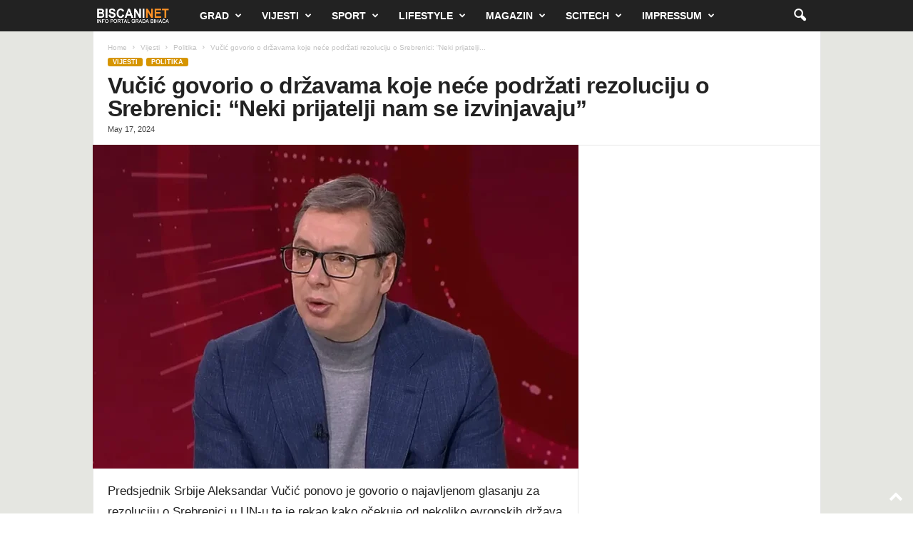

--- FILE ---
content_type: text/html; charset=UTF-8
request_url: https://www.biscani.net/vucic-govorio-o-drzavama-koje-nece-podrzati-rezoluciju-o-srebrenici-neki-prijatelji-nam-se-izvinjavaju/
body_size: 18831
content:
<!doctype html >
<!--[if IE 8]>    <html class="ie8" lang="en-US" prefix="og: http://ogp.me/ns# fb: http://ogp.me/ns/fb#"> <![endif]-->
<!--[if IE 9]>    <html class="ie9" lang="en-US" prefix="og: http://ogp.me/ns# fb: http://ogp.me/ns/fb#"> <![endif]-->
<!--[if gt IE 8]><!--> <html lang="en-US" prefix="og: http://ogp.me/ns# fb: http://ogp.me/ns/fb#"> <!--<![endif]-->
<head>
    <title>Vučić govorio o državama koje neće podržati rezoluciju o Srebrenici: &#8220;Neki prijatelji nam se izvinjavaju&#8221; | Biscani.net</title>
    <meta charset="UTF-8" />
    <meta name="viewport" content="width=device-width, initial-scale=1.0">
    <link rel="pingback" href="https://www.biscani.net/xmlrpc.php" />
    <meta name='robots' content='max-image-preview:large' />
<link rel="icon" type="image/png" href="https://biscani.net/wp-content/uploads/2024/01/cropped-favicon-270x270-1.png"><link rel="apple-touch-icon" sizes="76x76" href="/wp-content/uploads/2024/01/cropped-favicon-270x270-1.png"/><link rel="apple-touch-icon" sizes="120x120" href="/wp-content/uploads/2024/01/cropped-favicon-270x270-1.png"/><link rel="apple-touch-icon" sizes="152x152" href="/wp-content/uploads/2024/01/cropped-favicon-270x270-1.png"/><link rel="apple-touch-icon" sizes="114x114" href="/wp-content/uploads/2024/01/cropped-favicon-270x270-1.png"/><link rel="apple-touch-icon" sizes="144x144" href="/wp-content/uploads/2024/01/cropped-favicon-270x270-1.png"/><link rel='dns-prefetch' href='//widget.tagembed.com' />
<link rel="alternate" type="application/rss+xml" title="Biscani.net &raquo; Feed" href="https://www.biscani.net/feed/" />
<link rel="alternate" type="application/rss+xml" title="Biscani.net &raquo; Comments Feed" href="https://www.biscani.net/comments/feed/" />
<link rel="alternate" title="oEmbed (JSON)" type="application/json+oembed" href="https://www.biscani.net/wp-json/oembed/1.0/embed?url=https%3A%2F%2Fwww.biscani.net%2Fvucic-govorio-o-drzavama-koje-nece-podrzati-rezoluciju-o-srebrenici-neki-prijatelji-nam-se-izvinjavaju%2F" />
<link rel="alternate" title="oEmbed (XML)" type="text/xml+oembed" href="https://www.biscani.net/wp-json/oembed/1.0/embed?url=https%3A%2F%2Fwww.biscani.net%2Fvucic-govorio-o-drzavama-koje-nece-podrzati-rezoluciju-o-srebrenici-neki-prijatelji-nam-se-izvinjavaju%2F&#038;format=xml" />
<style id='wp-img-auto-sizes-contain-inline-css' type='text/css'>
img:is([sizes=auto i],[sizes^="auto," i]){contain-intrinsic-size:3000px 1500px}
/*# sourceURL=wp-img-auto-sizes-contain-inline-css */
</style>
<style id='wp-emoji-styles-inline-css' type='text/css'>

	img.wp-smiley, img.emoji {
		display: inline !important;
		border: none !important;
		box-shadow: none !important;
		height: 1em !important;
		width: 1em !important;
		margin: 0 0.07em !important;
		vertical-align: -0.1em !important;
		background: none !important;
		padding: 0 !important;
	}
/*# sourceURL=wp-emoji-styles-inline-css */
</style>
<style id='wp-block-library-inline-css' type='text/css'>
:root{--wp-block-synced-color:#7a00df;--wp-block-synced-color--rgb:122,0,223;--wp-bound-block-color:var(--wp-block-synced-color);--wp-editor-canvas-background:#ddd;--wp-admin-theme-color:#007cba;--wp-admin-theme-color--rgb:0,124,186;--wp-admin-theme-color-darker-10:#006ba1;--wp-admin-theme-color-darker-10--rgb:0,107,160.5;--wp-admin-theme-color-darker-20:#005a87;--wp-admin-theme-color-darker-20--rgb:0,90,135;--wp-admin-border-width-focus:2px}@media (min-resolution:192dpi){:root{--wp-admin-border-width-focus:1.5px}}.wp-element-button{cursor:pointer}:root .has-very-light-gray-background-color{background-color:#eee}:root .has-very-dark-gray-background-color{background-color:#313131}:root .has-very-light-gray-color{color:#eee}:root .has-very-dark-gray-color{color:#313131}:root .has-vivid-green-cyan-to-vivid-cyan-blue-gradient-background{background:linear-gradient(135deg,#00d084,#0693e3)}:root .has-purple-crush-gradient-background{background:linear-gradient(135deg,#34e2e4,#4721fb 50%,#ab1dfe)}:root .has-hazy-dawn-gradient-background{background:linear-gradient(135deg,#faaca8,#dad0ec)}:root .has-subdued-olive-gradient-background{background:linear-gradient(135deg,#fafae1,#67a671)}:root .has-atomic-cream-gradient-background{background:linear-gradient(135deg,#fdd79a,#004a59)}:root .has-nightshade-gradient-background{background:linear-gradient(135deg,#330968,#31cdcf)}:root .has-midnight-gradient-background{background:linear-gradient(135deg,#020381,#2874fc)}:root{--wp--preset--font-size--normal:16px;--wp--preset--font-size--huge:42px}.has-regular-font-size{font-size:1em}.has-larger-font-size{font-size:2.625em}.has-normal-font-size{font-size:var(--wp--preset--font-size--normal)}.has-huge-font-size{font-size:var(--wp--preset--font-size--huge)}.has-text-align-center{text-align:center}.has-text-align-left{text-align:left}.has-text-align-right{text-align:right}.has-fit-text{white-space:nowrap!important}#end-resizable-editor-section{display:none}.aligncenter{clear:both}.items-justified-left{justify-content:flex-start}.items-justified-center{justify-content:center}.items-justified-right{justify-content:flex-end}.items-justified-space-between{justify-content:space-between}.screen-reader-text{border:0;clip-path:inset(50%);height:1px;margin:-1px;overflow:hidden;padding:0;position:absolute;width:1px;word-wrap:normal!important}.screen-reader-text:focus{background-color:#ddd;clip-path:none;color:#444;display:block;font-size:1em;height:auto;left:5px;line-height:normal;padding:15px 23px 14px;text-decoration:none;top:5px;width:auto;z-index:100000}html :where(.has-border-color){border-style:solid}html :where([style*=border-top-color]){border-top-style:solid}html :where([style*=border-right-color]){border-right-style:solid}html :where([style*=border-bottom-color]){border-bottom-style:solid}html :where([style*=border-left-color]){border-left-style:solid}html :where([style*=border-width]){border-style:solid}html :where([style*=border-top-width]){border-top-style:solid}html :where([style*=border-right-width]){border-right-style:solid}html :where([style*=border-bottom-width]){border-bottom-style:solid}html :where([style*=border-left-width]){border-left-style:solid}html :where(img[class*=wp-image-]){height:auto;max-width:100%}:where(figure){margin:0 0 1em}html :where(.is-position-sticky){--wp-admin--admin-bar--position-offset:var(--wp-admin--admin-bar--height,0px)}@media screen and (max-width:600px){html :where(.is-position-sticky){--wp-admin--admin-bar--position-offset:0px}}

/*# sourceURL=wp-block-library-inline-css */
</style><style id='global-styles-inline-css' type='text/css'>
:root{--wp--preset--aspect-ratio--square: 1;--wp--preset--aspect-ratio--4-3: 4/3;--wp--preset--aspect-ratio--3-4: 3/4;--wp--preset--aspect-ratio--3-2: 3/2;--wp--preset--aspect-ratio--2-3: 2/3;--wp--preset--aspect-ratio--16-9: 16/9;--wp--preset--aspect-ratio--9-16: 9/16;--wp--preset--color--black: #000000;--wp--preset--color--cyan-bluish-gray: #abb8c3;--wp--preset--color--white: #ffffff;--wp--preset--color--pale-pink: #f78da7;--wp--preset--color--vivid-red: #cf2e2e;--wp--preset--color--luminous-vivid-orange: #ff6900;--wp--preset--color--luminous-vivid-amber: #fcb900;--wp--preset--color--light-green-cyan: #7bdcb5;--wp--preset--color--vivid-green-cyan: #00d084;--wp--preset--color--pale-cyan-blue: #8ed1fc;--wp--preset--color--vivid-cyan-blue: #0693e3;--wp--preset--color--vivid-purple: #9b51e0;--wp--preset--gradient--vivid-cyan-blue-to-vivid-purple: linear-gradient(135deg,rgb(6,147,227) 0%,rgb(155,81,224) 100%);--wp--preset--gradient--light-green-cyan-to-vivid-green-cyan: linear-gradient(135deg,rgb(122,220,180) 0%,rgb(0,208,130) 100%);--wp--preset--gradient--luminous-vivid-amber-to-luminous-vivid-orange: linear-gradient(135deg,rgb(252,185,0) 0%,rgb(255,105,0) 100%);--wp--preset--gradient--luminous-vivid-orange-to-vivid-red: linear-gradient(135deg,rgb(255,105,0) 0%,rgb(207,46,46) 100%);--wp--preset--gradient--very-light-gray-to-cyan-bluish-gray: linear-gradient(135deg,rgb(238,238,238) 0%,rgb(169,184,195) 100%);--wp--preset--gradient--cool-to-warm-spectrum: linear-gradient(135deg,rgb(74,234,220) 0%,rgb(151,120,209) 20%,rgb(207,42,186) 40%,rgb(238,44,130) 60%,rgb(251,105,98) 80%,rgb(254,248,76) 100%);--wp--preset--gradient--blush-light-purple: linear-gradient(135deg,rgb(255,206,236) 0%,rgb(152,150,240) 100%);--wp--preset--gradient--blush-bordeaux: linear-gradient(135deg,rgb(254,205,165) 0%,rgb(254,45,45) 50%,rgb(107,0,62) 100%);--wp--preset--gradient--luminous-dusk: linear-gradient(135deg,rgb(255,203,112) 0%,rgb(199,81,192) 50%,rgb(65,88,208) 100%);--wp--preset--gradient--pale-ocean: linear-gradient(135deg,rgb(255,245,203) 0%,rgb(182,227,212) 50%,rgb(51,167,181) 100%);--wp--preset--gradient--electric-grass: linear-gradient(135deg,rgb(202,248,128) 0%,rgb(113,206,126) 100%);--wp--preset--gradient--midnight: linear-gradient(135deg,rgb(2,3,129) 0%,rgb(40,116,252) 100%);--wp--preset--font-size--small: 10px;--wp--preset--font-size--medium: 20px;--wp--preset--font-size--large: 30px;--wp--preset--font-size--x-large: 42px;--wp--preset--font-size--regular: 14px;--wp--preset--font-size--larger: 48px;--wp--preset--spacing--20: 0.44rem;--wp--preset--spacing--30: 0.67rem;--wp--preset--spacing--40: 1rem;--wp--preset--spacing--50: 1.5rem;--wp--preset--spacing--60: 2.25rem;--wp--preset--spacing--70: 3.38rem;--wp--preset--spacing--80: 5.06rem;--wp--preset--shadow--natural: 6px 6px 9px rgba(0, 0, 0, 0.2);--wp--preset--shadow--deep: 12px 12px 50px rgba(0, 0, 0, 0.4);--wp--preset--shadow--sharp: 6px 6px 0px rgba(0, 0, 0, 0.2);--wp--preset--shadow--outlined: 6px 6px 0px -3px rgb(255, 255, 255), 6px 6px rgb(0, 0, 0);--wp--preset--shadow--crisp: 6px 6px 0px rgb(0, 0, 0);}:where(.is-layout-flex){gap: 0.5em;}:where(.is-layout-grid){gap: 0.5em;}body .is-layout-flex{display: flex;}.is-layout-flex{flex-wrap: wrap;align-items: center;}.is-layout-flex > :is(*, div){margin: 0;}body .is-layout-grid{display: grid;}.is-layout-grid > :is(*, div){margin: 0;}:where(.wp-block-columns.is-layout-flex){gap: 2em;}:where(.wp-block-columns.is-layout-grid){gap: 2em;}:where(.wp-block-post-template.is-layout-flex){gap: 1.25em;}:where(.wp-block-post-template.is-layout-grid){gap: 1.25em;}.has-black-color{color: var(--wp--preset--color--black) !important;}.has-cyan-bluish-gray-color{color: var(--wp--preset--color--cyan-bluish-gray) !important;}.has-white-color{color: var(--wp--preset--color--white) !important;}.has-pale-pink-color{color: var(--wp--preset--color--pale-pink) !important;}.has-vivid-red-color{color: var(--wp--preset--color--vivid-red) !important;}.has-luminous-vivid-orange-color{color: var(--wp--preset--color--luminous-vivid-orange) !important;}.has-luminous-vivid-amber-color{color: var(--wp--preset--color--luminous-vivid-amber) !important;}.has-light-green-cyan-color{color: var(--wp--preset--color--light-green-cyan) !important;}.has-vivid-green-cyan-color{color: var(--wp--preset--color--vivid-green-cyan) !important;}.has-pale-cyan-blue-color{color: var(--wp--preset--color--pale-cyan-blue) !important;}.has-vivid-cyan-blue-color{color: var(--wp--preset--color--vivid-cyan-blue) !important;}.has-vivid-purple-color{color: var(--wp--preset--color--vivid-purple) !important;}.has-black-background-color{background-color: var(--wp--preset--color--black) !important;}.has-cyan-bluish-gray-background-color{background-color: var(--wp--preset--color--cyan-bluish-gray) !important;}.has-white-background-color{background-color: var(--wp--preset--color--white) !important;}.has-pale-pink-background-color{background-color: var(--wp--preset--color--pale-pink) !important;}.has-vivid-red-background-color{background-color: var(--wp--preset--color--vivid-red) !important;}.has-luminous-vivid-orange-background-color{background-color: var(--wp--preset--color--luminous-vivid-orange) !important;}.has-luminous-vivid-amber-background-color{background-color: var(--wp--preset--color--luminous-vivid-amber) !important;}.has-light-green-cyan-background-color{background-color: var(--wp--preset--color--light-green-cyan) !important;}.has-vivid-green-cyan-background-color{background-color: var(--wp--preset--color--vivid-green-cyan) !important;}.has-pale-cyan-blue-background-color{background-color: var(--wp--preset--color--pale-cyan-blue) !important;}.has-vivid-cyan-blue-background-color{background-color: var(--wp--preset--color--vivid-cyan-blue) !important;}.has-vivid-purple-background-color{background-color: var(--wp--preset--color--vivid-purple) !important;}.has-black-border-color{border-color: var(--wp--preset--color--black) !important;}.has-cyan-bluish-gray-border-color{border-color: var(--wp--preset--color--cyan-bluish-gray) !important;}.has-white-border-color{border-color: var(--wp--preset--color--white) !important;}.has-pale-pink-border-color{border-color: var(--wp--preset--color--pale-pink) !important;}.has-vivid-red-border-color{border-color: var(--wp--preset--color--vivid-red) !important;}.has-luminous-vivid-orange-border-color{border-color: var(--wp--preset--color--luminous-vivid-orange) !important;}.has-luminous-vivid-amber-border-color{border-color: var(--wp--preset--color--luminous-vivid-amber) !important;}.has-light-green-cyan-border-color{border-color: var(--wp--preset--color--light-green-cyan) !important;}.has-vivid-green-cyan-border-color{border-color: var(--wp--preset--color--vivid-green-cyan) !important;}.has-pale-cyan-blue-border-color{border-color: var(--wp--preset--color--pale-cyan-blue) !important;}.has-vivid-cyan-blue-border-color{border-color: var(--wp--preset--color--vivid-cyan-blue) !important;}.has-vivid-purple-border-color{border-color: var(--wp--preset--color--vivid-purple) !important;}.has-vivid-cyan-blue-to-vivid-purple-gradient-background{background: var(--wp--preset--gradient--vivid-cyan-blue-to-vivid-purple) !important;}.has-light-green-cyan-to-vivid-green-cyan-gradient-background{background: var(--wp--preset--gradient--light-green-cyan-to-vivid-green-cyan) !important;}.has-luminous-vivid-amber-to-luminous-vivid-orange-gradient-background{background: var(--wp--preset--gradient--luminous-vivid-amber-to-luminous-vivid-orange) !important;}.has-luminous-vivid-orange-to-vivid-red-gradient-background{background: var(--wp--preset--gradient--luminous-vivid-orange-to-vivid-red) !important;}.has-very-light-gray-to-cyan-bluish-gray-gradient-background{background: var(--wp--preset--gradient--very-light-gray-to-cyan-bluish-gray) !important;}.has-cool-to-warm-spectrum-gradient-background{background: var(--wp--preset--gradient--cool-to-warm-spectrum) !important;}.has-blush-light-purple-gradient-background{background: var(--wp--preset--gradient--blush-light-purple) !important;}.has-blush-bordeaux-gradient-background{background: var(--wp--preset--gradient--blush-bordeaux) !important;}.has-luminous-dusk-gradient-background{background: var(--wp--preset--gradient--luminous-dusk) !important;}.has-pale-ocean-gradient-background{background: var(--wp--preset--gradient--pale-ocean) !important;}.has-electric-grass-gradient-background{background: var(--wp--preset--gradient--electric-grass) !important;}.has-midnight-gradient-background{background: var(--wp--preset--gradient--midnight) !important;}.has-small-font-size{font-size: var(--wp--preset--font-size--small) !important;}.has-medium-font-size{font-size: var(--wp--preset--font-size--medium) !important;}.has-large-font-size{font-size: var(--wp--preset--font-size--large) !important;}.has-x-large-font-size{font-size: var(--wp--preset--font-size--x-large) !important;}
/*# sourceURL=global-styles-inline-css */
</style>

<style id='classic-theme-styles-inline-css' type='text/css'>
/*! This file is auto-generated */
.wp-block-button__link{color:#fff;background-color:#32373c;border-radius:9999px;box-shadow:none;text-decoration:none;padding:calc(.667em + 2px) calc(1.333em + 2px);font-size:1.125em}.wp-block-file__button{background:#32373c;color:#fff;text-decoration:none}
/*# sourceURL=/wp-includes/css/classic-themes.min.css */
</style>
<link rel='stylesheet' id='td-theme-css' href='https://www.biscani.net/wp-content/themes/Newsmag/style.css?ver=5.4.3.4' type='text/css' media='all' />
<style id='td-theme-inline-css' type='text/css'>
    
        /* custom css - generated by TagDiv Composer */
        @media (max-width: 767px) {
            .td-header-desktop-wrap {
                display: none;
            }
        }
        @media (min-width: 767px) {
            .td-header-mobile-wrap {
                display: none;
            }
        }
    
	
/*# sourceURL=td-theme-inline-css */
</style>
<link rel='stylesheet' id='td-legacy-framework-front-style-css' href='https://www.biscani.net/wp-content/plugins/td-composer/legacy/Newsmag/assets/css/td_legacy_main.css?ver=02f7892c77f8d92ff3a6477b3d96dee8' type='text/css' media='all' />
<script type="text/javascript" src="https://www.biscani.net/wp-includes/js/jquery/jquery.min.js?ver=3.7.1" id="jquery-core-js"></script>
<script type="text/javascript" src="https://www.biscani.net/wp-includes/js/jquery/jquery-migrate.min.js?ver=3.4.1" id="jquery-migrate-js"></script>
<link rel="https://api.w.org/" href="https://www.biscani.net/wp-json/" /><link rel="alternate" title="JSON" type="application/json" href="https://www.biscani.net/wp-json/wp/v2/posts/475568" /><link rel="EditURI" type="application/rsd+xml" title="RSD" href="https://www.biscani.net/xmlrpc.php?rsd" />
<meta name="generator" content="WordPress 6.9" />
<link rel="canonical" href="https://www.biscani.net/vucic-govorio-o-drzavama-koje-nece-podrzati-rezoluciju-o-srebrenici-neki-prijatelji-nam-se-izvinjavaju/" />
<link rel='shortlink' href='https://www.biscani.net/?p=475568' />
<script src="//pagead2.googlesyndication.com/pagead/js/adsbygoogle.js"></script><script>document.cookie = 'quads_browser_width='+screen.width;</script>
<!-- JS generated by theme -->

<script type="text/javascript" id="td-generated-header-js">
    
    

	    var tdBlocksArray = []; //here we store all the items for the current page

	    // td_block class - each ajax block uses a object of this class for requests
	    function tdBlock() {
		    this.id = '';
		    this.block_type = 1; //block type id (1-234 etc)
		    this.atts = '';
		    this.td_column_number = '';
		    this.td_current_page = 1; //
		    this.post_count = 0; //from wp
		    this.found_posts = 0; //from wp
		    this.max_num_pages = 0; //from wp
		    this.td_filter_value = ''; //current live filter value
		    this.is_ajax_running = false;
		    this.td_user_action = ''; // load more or infinite loader (used by the animation)
		    this.header_color = '';
		    this.ajax_pagination_infinite_stop = ''; //show load more at page x
	    }

        // td_js_generator - mini detector
        ( function () {
            var htmlTag = document.getElementsByTagName("html")[0];

	        if ( navigator.userAgent.indexOf("MSIE 10.0") > -1 ) {
                htmlTag.className += ' ie10';
            }

            if ( !!navigator.userAgent.match(/Trident.*rv\:11\./) ) {
                htmlTag.className += ' ie11';
            }

	        if ( navigator.userAgent.indexOf("Edge") > -1 ) {
                htmlTag.className += ' ieEdge';
            }

            if ( /(iPad|iPhone|iPod)/g.test(navigator.userAgent) ) {
                htmlTag.className += ' td-md-is-ios';
            }

            var user_agent = navigator.userAgent.toLowerCase();
            if ( user_agent.indexOf("android") > -1 ) {
                htmlTag.className += ' td-md-is-android';
            }

            if ( -1 !== navigator.userAgent.indexOf('Mac OS X')  ) {
                htmlTag.className += ' td-md-is-os-x';
            }

            if ( /chrom(e|ium)/.test(navigator.userAgent.toLowerCase()) ) {
               htmlTag.className += ' td-md-is-chrome';
            }

            if ( -1 !== navigator.userAgent.indexOf('Firefox') ) {
                htmlTag.className += ' td-md-is-firefox';
            }

            if ( -1 !== navigator.userAgent.indexOf('Safari') && -1 === navigator.userAgent.indexOf('Chrome') ) {
                htmlTag.className += ' td-md-is-safari';
            }

            if( -1 !== navigator.userAgent.indexOf('IEMobile') ){
                htmlTag.className += ' td-md-is-iemobile';
            }

        })();

        var tdLocalCache = {};

        ( function () {
            "use strict";

            tdLocalCache = {
                data: {},
                remove: function (resource_id) {
                    delete tdLocalCache.data[resource_id];
                },
                exist: function (resource_id) {
                    return tdLocalCache.data.hasOwnProperty(resource_id) && tdLocalCache.data[resource_id] !== null;
                },
                get: function (resource_id) {
                    return tdLocalCache.data[resource_id];
                },
                set: function (resource_id, cachedData) {
                    tdLocalCache.remove(resource_id);
                    tdLocalCache.data[resource_id] = cachedData;
                }
            };
        })();

    
    
var td_viewport_interval_list=[{"limitBottom":767,"sidebarWidth":251},{"limitBottom":1023,"sidebarWidth":339}];
var tdc_is_installed="yes";
var tdc_domain_active=false;
var td_ajax_url="https:\/\/www.biscani.net\/wp-admin\/admin-ajax.php?td_theme_name=Newsmag&v=5.4.3.4";
var td_get_template_directory_uri="https:\/\/www.biscani.net\/wp-content\/plugins\/td-composer\/legacy\/common";
var tds_snap_menu="";
var tds_logo_on_sticky="";
var tds_header_style="5";
var td_please_wait="Please wait...";
var td_email_user_pass_incorrect="User or password incorrect!";
var td_email_user_incorrect="Email or username incorrect!";
var td_email_incorrect="Email incorrect!";
var td_user_incorrect="Username incorrect!";
var td_email_user_empty="Email or username empty!";
var td_pass_empty="Pass empty!";
var td_pass_pattern_incorrect="Invalid Pass Pattern!";
var td_retype_pass_incorrect="Retyped Pass incorrect!";
var tds_more_articles_on_post_enable="";
var tds_more_articles_on_post_time_to_wait="";
var tds_more_articles_on_post_pages_distance_from_top=10;
var tds_captcha="";
var tds_theme_color_site_wide="#d69500";
var tds_smart_sidebar="enabled";
var tdThemeName="Newsmag";
var tdThemeNameWl="Newsmag";
var td_magnific_popup_translation_tPrev="Previous (Left arrow key)";
var td_magnific_popup_translation_tNext="Next (Right arrow key)";
var td_magnific_popup_translation_tCounter="%curr% of %total%";
var td_magnific_popup_translation_ajax_tError="The content from %url% could not be loaded.";
var td_magnific_popup_translation_image_tError="The image #%curr% could not be loaded.";
var tdBlockNonce="909262516f";
var tdMobileMenu="enabled";
var tdMobileSearch="enabled";
var tdDateNamesI18n={"month_names":["January","February","March","April","May","June","July","August","September","October","November","December"],"month_names_short":["Jan","Feb","Mar","Apr","May","Jun","Jul","Aug","Sep","Oct","Nov","Dec"],"day_names":["Sunday","Monday","Tuesday","Wednesday","Thursday","Friday","Saturday"],"day_names_short":["Sun","Mon","Tue","Wed","Thu","Fri","Sat"]};
var td_deploy_mode="deploy";
var td_ad_background_click_link="";
var td_ad_background_click_target="";
</script>


<!-- Header style compiled by theme -->

<style>
/* custom css - generated by TagDiv Composer */
    

.td-header-border:before,
    .td-trending-now-title,
    .td_block_mega_menu .td_mega_menu_sub_cats .cur-sub-cat,
    .td-post-category:hover,
    .td-header-style-2 .td-header-sp-logo,
    .td-next-prev-wrap a:hover i,
    .page-nav .current,
    .widget_calendar tfoot a:hover,
    .td-footer-container .widget_search .wpb_button:hover,
    .td-scroll-up-visible,
    .dropcap,
    .td-category a,
    input[type="submit"]:hover,
    .td-post-small-box a:hover,
    .td-404-sub-sub-title a:hover,
    .td-rating-bar-wrap div,
    .td_top_authors .td-active .td-author-post-count,
    .td_top_authors .td-active .td-author-comments-count,
    .td_smart_list_3 .td-sml3-top-controls i:hover,
    .td_smart_list_3 .td-sml3-bottom-controls i:hover,
    .td_wrapper_video_playlist .td_video_controls_playlist_wrapper,
    .td-read-more a:hover,
    .td-login-wrap .btn,
    .td_display_err,
    .td-header-style-6 .td-top-menu-full,
    #bbpress-forums button:hover,
    #bbpress-forums .bbp-pagination .current,
    .bbp_widget_login .button:hover,
    .header-search-wrap .td-drop-down-search .btn:hover,
    .td-post-text-content .more-link-wrap:hover a,
    #buddypress div.item-list-tabs ul li > a span,
    #buddypress div.item-list-tabs ul li > a:hover span,
    #buddypress input[type=submit]:hover,
    #buddypress a.button:hover span,
    #buddypress div.item-list-tabs ul li.selected a span,
    #buddypress div.item-list-tabs ul li.current a span,
    #buddypress input[type=submit]:focus,
    .td-grid-style-3 .td-big-grid-post .td-module-thumb a:last-child:before,
    .td-grid-style-4 .td-big-grid-post .td-module-thumb a:last-child:before,
    .td-grid-style-5 .td-big-grid-post .td-module-thumb:after,
    .td_category_template_2 .td-category-siblings .td-category a:hover,
    .td-weather-week:before,
    .td-weather-information:before,
     .td_3D_btn,
    .td_shadow_btn,
    .td_default_btn,
    .td_square_btn, 
    .td_outlined_btn:hover {
        background-color: #d69500;
    }

    @media (max-width: 767px) {
        .td-category a.td-current-sub-category {
            background-color: #d69500;
        }
    }

    .woocommerce .onsale,
    .woocommerce .woocommerce a.button:hover,
    .woocommerce-page .woocommerce .button:hover,
    .single-product .product .summary .cart .button:hover,
    .woocommerce .woocommerce .product a.button:hover,
    .woocommerce .product a.button:hover,
    .woocommerce .product #respond input#submit:hover,
    .woocommerce .checkout input#place_order:hover,
    .woocommerce .woocommerce.widget .button:hover,
    .woocommerce .woocommerce-message .button:hover,
    .woocommerce .woocommerce-error .button:hover,
    .woocommerce .woocommerce-info .button:hover,
    .woocommerce.widget .ui-slider .ui-slider-handle,
    .vc_btn-black:hover,
	.wpb_btn-black:hover,
	.item-list-tabs .feed:hover a,
	.td-smart-list-button:hover {
    	background-color: #d69500;
    }

    .td-header-sp-top-menu .top-header-menu > .current-menu-item > a,
    .td-header-sp-top-menu .top-header-menu > .current-menu-ancestor > a,
    .td-header-sp-top-menu .top-header-menu > .current-category-ancestor > a,
    .td-header-sp-top-menu .top-header-menu > li > a:hover,
    .td-header-sp-top-menu .top-header-menu > .sfHover > a,
    .top-header-menu ul .current-menu-item > a,
    .top-header-menu ul .current-menu-ancestor > a,
    .top-header-menu ul .current-category-ancestor > a,
    .top-header-menu ul li > a:hover,
    .top-header-menu ul .sfHover > a,
    .sf-menu ul .td-menu-item > a:hover,
    .sf-menu ul .sfHover > a,
    .sf-menu ul .current-menu-ancestor > a,
    .sf-menu ul .current-category-ancestor > a,
    .sf-menu ul .current-menu-item > a,
    .td_module_wrap:hover .entry-title a,
    .td_mod_mega_menu:hover .entry-title a,
    .footer-email-wrap a,
    .widget a:hover,
    .td-footer-container .widget_calendar #today,
    .td-category-pulldown-filter a.td-pulldown-category-filter-link:hover,
    .td-load-more-wrap a:hover,
    .td-post-next-prev-content a:hover,
    .td-author-name a:hover,
    .td-author-url a:hover,
    .td_mod_related_posts:hover .entry-title a,
    .td-search-query,
    .header-search-wrap .td-drop-down-search .result-msg a:hover,
    .td_top_authors .td-active .td-authors-name a,
    .post blockquote p,
    .td-post-content blockquote p,
    .page blockquote p,
    .comment-list cite a:hover,
    .comment-list cite:hover,
    .comment-list .comment-reply-link:hover,
    a,
    .white-menu #td-header-menu .sf-menu > li > a:hover,
    .white-menu #td-header-menu .sf-menu > .current-menu-ancestor > a,
    .white-menu #td-header-menu .sf-menu > .current-menu-item > a,
    .td_quote_on_blocks,
    #bbpress-forums .bbp-forum-freshness a:hover,
    #bbpress-forums .bbp-topic-freshness a:hover,
    #bbpress-forums .bbp-forums-list li a:hover,
    #bbpress-forums .bbp-forum-title:hover,
    #bbpress-forums .bbp-topic-permalink:hover,
    #bbpress-forums .bbp-topic-started-by a:hover,
    #bbpress-forums .bbp-topic-started-in a:hover,
    #bbpress-forums .bbp-body .super-sticky li.bbp-topic-title .bbp-topic-permalink,
    #bbpress-forums .bbp-body .sticky li.bbp-topic-title .bbp-topic-permalink,
    #bbpress-forums #subscription-toggle a:hover,
    #bbpress-forums #favorite-toggle a:hover,
    .woocommerce-account .woocommerce-MyAccount-navigation a:hover,
    .widget_display_replies .bbp-author-name,
    .widget_display_topics .bbp-author-name,
    .archive .widget_archive .current,
    .archive .widget_archive .current a,
    .td-subcategory-header .td-category-siblings .td-subcat-dropdown a.td-current-sub-category,
    .td-subcategory-header .td-category-siblings .td-subcat-dropdown a:hover,
    .td-pulldown-filter-display-option:hover,
    .td-pulldown-filter-display-option .td-pulldown-filter-link:hover,
    .td_normal_slide .td-wrapper-pulldown-filter .td-pulldown-filter-list a:hover,
    #buddypress ul.item-list li div.item-title a:hover,
    .td_block_13 .td-pulldown-filter-list a:hover,
    .td_smart_list_8 .td-smart-list-dropdown-wrap .td-smart-list-button:hover,
    .td_smart_list_8 .td-smart-list-dropdown-wrap .td-smart-list-button:hover i,
    .td-sub-footer-container a:hover,
    .td-instagram-user a,
    .td_outlined_btn,
    body .td_block_list_menu li.current-menu-item > a,
    body .td_block_list_menu li.current-menu-ancestor > a,
    body .td_block_list_menu li.current-category-ancestor > a{
        color: #d69500;
    }

    .td-mega-menu .wpb_content_element li a:hover,
    .td_login_tab_focus {
        color: #d69500 !important;
    }

    .td-next-prev-wrap a:hover i,
    .page-nav .current,
    .widget_tag_cloud a:hover,
    .post .td_quote_box,
    .page .td_quote_box,
    .td-login-panel-title,
    #bbpress-forums .bbp-pagination .current,
    .td_category_template_2 .td-category-siblings .td-category a:hover,
    .page-template-page-pagebuilder-latest .td-instagram-user,
     .td_outlined_btn {
        border-color: #d69500;
    }

    .td_wrapper_video_playlist .td_video_currently_playing:after,
    .item-list-tabs .feed:hover {
        border-color: #d69500 !important;
    }


    
    .td-post-template-3 header .entry-title {
        font-size:32px;
	line-height:32px;
	font-weight:900;
	
    }
    
    .td-post-template-8 header .entry-title {
        font-size:32px;
	line-height:32px;
	font-weight:900;
	
    }




    
    .td-post-content p,
    .td-post-content {
        font-size:17px;
	
    }
    
    body .td-block-color-style-2,
    .td-block-color-style-2.td_block_13 .meta-info {
        background-color: #424242;
    }
    
    body .td-block-color-style-2 .td-pulldown-filter-display-option,
    body .td-block-color-style-2 .td-pulldown-filter-list {
        background-color: #424242;
        background-color: rgba(66, 66, 66, 0.95);
    }
    
    body .td-block-color-style-2 .item-details,
    body .td-block-color-style-2 .td_module_5 {
        border-bottom-color: #424242;
    }
    
    body .td-block-color-style-2 .td-next-prev-wrap .td-icon-font {
        background-color: #424242;
    }
</style>

<script async="async" src="https://www.googletagmanager.com/gtag/js?id=UA-62392776-1"></script>
<script>
  window.dataLayer = window.dataLayer || [];
  function gtag(){dataLayer.push(arguments)};
  gtag('js', new Date());
  gtag('config', 'UA-62392776-1'); 
</script>
<meta property="fb:pages" content="101820526552763" />
<div id="fb-root"></div>
<script async defer crossorigin="anonymous" src="https://connect.facebook.net/en_US/sdk.js#xfbml=1&version=v8.0" nonce="N7GeXohx"></script>


<!-- Google tag (gtag.js) -->
<script async src="https://www.googletagmanager.com/gtag/js?id=G-NW7NQC9RCN"></script>
<script>
  window.dataLayer = window.dataLayer || [];
  function gtag(){dataLayer.push(arguments);}
  gtag('js', new Date());

  gtag('config', 'G-NW7NQC9RCN');
</script>







<script type="application/ld+json">
    {
        "@context": "https://schema.org",
        "@type": "BreadcrumbList",
        "itemListElement": [
            {
                "@type": "ListItem",
                "position": 1,
                "item": {
                    "@type": "WebSite",
                    "@id": "https://www.biscani.net/",
                    "name": "Home"
                }
            },
            {
                "@type": "ListItem",
                "position": 2,
                    "item": {
                    "@type": "WebPage",
                    "@id": "https://www.biscani.net/category/vijesti/",
                    "name": "Vijesti"
                }
            }
            ,{
                "@type": "ListItem",
                "position": 3,
                    "item": {
                    "@type": "WebPage",
                    "@id": "https://www.biscani.net/category/vijesti/politika/",
                    "name": "Politika"                                
                }
            }
            ,{
                "@type": "ListItem",
                "position": 4,
                    "item": {
                    "@type": "WebPage",
                    "@id": "https://www.biscani.net/vucic-govorio-o-drzavama-koje-nece-podrzati-rezoluciju-o-srebrenici-neki-prijatelji-nam-se-izvinjavaju/",
                    "name": "Vučić govorio o državama koje neće podržati rezoluciju o Srebrenici: &#8220;Neki prijatelji..."                                
                }
            }    
        ]
    }
</script>
<link rel="icon" href="https://www.biscani.net/wp-content/uploads/2024/05/cropped-Screenshot-2024-05-11-at-22.43.24-32x32.jpg" sizes="32x32" />
<link rel="icon" href="https://www.biscani.net/wp-content/uploads/2024/05/cropped-Screenshot-2024-05-11-at-22.43.24-192x192.jpg" sizes="192x192" />
<link rel="apple-touch-icon" href="https://www.biscani.net/wp-content/uploads/2024/05/cropped-Screenshot-2024-05-11-at-22.43.24-180x180.jpg" />
<meta name="msapplication-TileImage" content="https://www.biscani.net/wp-content/uploads/2024/05/cropped-Screenshot-2024-05-11-at-22.43.24-270x270.jpg" />

<!-- START - Open Graph and Twitter Card Tags 3.3.7 -->
 <!-- Facebook Open Graph -->
  <meta property="og:locale" content="bs_BA"/>
  <meta property="og:site_name" content="Biscani.net"/>
  <meta property="og:title" content="Vučić govorio o državama koje neće podržati rezoluciju o Srebrenici: &quot;Neki prijatelji nam se izvinjavaju&quot;"/>
  <meta property="og:url" content="https://www.biscani.net/vucic-govorio-o-drzavama-koje-nece-podrzati-rezoluciju-o-srebrenici-neki-prijatelji-nam-se-izvinjavaju/"/>
  <meta property="og:type" content="article"/>
  <meta property="og:description" content="Predsjednik Srbije Aleksandar Vučić ponovo je govorio o najavljenom glasanju za rezoluciju o Srebrenici u UN-u te je rekao kako očekuje od nekoliko evropskih država da budu protiv ovog dokumenta.

Između ostalog, u intervjuu za RTS Vučić je rekao kako rezolucija o Srebrenici ima tri cilja.

&quot;Prv"/>
  <meta property="og:image" content="https://www.biscani.net/wp-content/uploads/2024/05/b_240517062.webp"/>
  <meta property="og:image:url" content="https://www.biscani.net/wp-content/uploads/2024/05/b_240517062.webp"/>
  <meta property="og:image:secure_url" content="https://www.biscani.net/wp-content/uploads/2024/05/b_240517062.webp"/>
  <meta property="article:published_time" content="2024-05-17T12:26:13+02:00"/>
  <meta property="article:modified_time" content="2024-05-17T12:26:13+02:00" />
  <meta property="og:updated_time" content="2024-05-17T12:26:13+02:00" />
  <meta property="article:section" content="Politika"/>
  <meta property="article:publisher" content="https://www.facebook.com/portalbiscani"/>
  <meta property="fb:app_id" content="290552408125434"/>
 <!-- Google+ / Schema.org -->
 <!-- Twitter Cards -->
  <meta name="twitter:title" content="Vučić govorio o državama koje neće podržati rezoluciju o Srebrenici: &quot;Neki prijatelji nam se izvinjavaju&quot;"/>
  <meta name="twitter:url" content="https://www.biscani.net/vucic-govorio-o-drzavama-koje-nece-podrzati-rezoluciju-o-srebrenici-neki-prijatelji-nam-se-izvinjavaju/"/>
  <meta name="twitter:description" content="Predsjednik Srbije Aleksandar Vučić ponovo je govorio o najavljenom glasanju za rezoluciju o Srebrenici u UN-u te je rekao kako očekuje od nekoliko evropskih država da budu protiv ovog dokumenta.

Između ostalog, u intervjuu za RTS Vučić je rekao kako rezolucija o Srebrenici ima tri cilja.

&quot;Prv"/>
  <meta name="twitter:image" content="https://www.biscani.net/wp-content/uploads/2024/05/b_240517062.webp"/>
  <meta name="twitter:card" content="summary_large_image"/>
 <!-- SEO -->
 <!-- Misc. tags -->
 <!-- is_singular -->
<!-- END - Open Graph and Twitter Card Tags 3.3.7 -->
	
	<style id="tdw-css-placeholder">/* custom css - generated by TagDiv Composer */
</style></head>

<body class="wp-singular post-template-default single single-post postid-475568 single-format-standard wp-theme-Newsmag vucic-govorio-o-drzavama-koje-nece-podrzati-rezoluciju-o-srebrenici-neki-prijatelji-nam-se-izvinjavaju global-block-template-1 single_template_3 td-boxed-layout" itemscope="itemscope" itemtype="https://schema.org/WebPage">

        <div class="td-scroll-up  td-hide-scroll-up-on-mob"  style="display:none;"><i class="td-icon-menu-up"></i></div>

    
    <div class="td-menu-background"></div>
<div id="td-mobile-nav">
    <div class="td-mobile-container">
        <!-- mobile menu top section -->
        <div class="td-menu-socials-wrap">
            <!-- socials -->
            <div class="td-menu-socials">
                            </div>
            <!-- close button -->
            <div class="td-mobile-close">
                <span><i class="td-icon-close-mobile"></i></span>
            </div>
        </div>

        <!-- login section -->
        
        <!-- menu section -->
        <div class="td-mobile-content">
            <div class="menu-td-demo-header-menu-container"><ul id="menu-td-demo-header-menu" class="td-mobile-main-menu"><li id="menu-item-471452" class="menu-item menu-item-type-taxonomy menu-item-object-category menu-item-has-children menu-item-first menu-item-471452"><a href="https://www.biscani.net/category/grad/">Grad<i class="td-icon-menu-right td-element-after"></i></a>
<ul class="sub-menu">
	<li id="menu-item-471453" class="menu-item menu-item-type-taxonomy menu-item-object-category menu-item-471453"><a href="https://www.biscani.net/category/grad/bihac/">Bihać</a></li>
	<li id="menu-item-471454" class="menu-item menu-item-type-taxonomy menu-item-object-category menu-item-471454"><a href="https://www.biscani.net/category/grad/boskrupa/">Bosanska Krupa</a></li>
	<li id="menu-item-471455" class="menu-item menu-item-type-taxonomy menu-item-object-category menu-item-471455"><a href="https://www.biscani.net/category/grad/bospetrovac/">Bosanski Petrovac</a></li>
	<li id="menu-item-471456" class="menu-item menu-item-type-taxonomy menu-item-object-category menu-item-471456"><a href="https://www.biscani.net/category/grad/buzim/">Bužim</a></li>
	<li id="menu-item-471457" class="menu-item menu-item-type-taxonomy menu-item-object-category menu-item-471457"><a href="https://www.biscani.net/category/grad/cazin/">Cazin</a></li>
	<li id="menu-item-471458" class="menu-item menu-item-type-taxonomy menu-item-object-category menu-item-471458"><a href="https://www.biscani.net/category/grad/kljuc/">Ključ</a></li>
	<li id="menu-item-471459" class="menu-item menu-item-type-taxonomy menu-item-object-category menu-item-471459"><a href="https://www.biscani.net/category/grad/smost/">Sanski Most</a></li>
	<li id="menu-item-471495" class="menu-item menu-item-type-taxonomy menu-item-object-category menu-item-471495"><a href="https://www.biscani.net/category/grad/vkladusa/">Velika Kladuša</a></li>
</ul>
</li>
<li id="menu-item-471493" class="menu-item menu-item-type-taxonomy menu-item-object-category current-post-ancestor menu-item-has-children menu-item-471493"><a href="https://www.biscani.net/category/vijesti/">Vijesti<i class="td-icon-menu-right td-element-after"></i></a>
<ul class="sub-menu">
	<li id="menu-item-471485" class="menu-item menu-item-type-taxonomy menu-item-object-category menu-item-471485"><a href="https://www.biscani.net/category/vijesti/bih/">BiH</a></li>
	<li id="menu-item-471491" class="menu-item menu-item-type-taxonomy menu-item-object-category menu-item-471491"><a href="https://www.biscani.net/category/vijesti/regija/">Regija</a></li>
	<li id="menu-item-471492" class="menu-item menu-item-type-taxonomy menu-item-object-category menu-item-471492"><a href="https://www.biscani.net/category/vijesti/svijet/">Svijet</a></li>
	<li id="menu-item-471486" class="menu-item menu-item-type-taxonomy menu-item-object-category menu-item-471486"><a href="https://www.biscani.net/category/vijesti/crnjak/">Crna hronika</a></li>
	<li id="menu-item-471488" class="menu-item menu-item-type-taxonomy menu-item-object-category menu-item-471488"><a href="https://www.biscani.net/category/vijesti/ekonomija/">Ekonomija</a></li>
	<li id="menu-item-471489" class="menu-item menu-item-type-taxonomy menu-item-object-category current-post-ancestor current-menu-parent current-post-parent menu-item-471489"><a href="https://www.biscani.net/category/vijesti/politika/">Politika</a></li>
</ul>
</li>
<li id="menu-item-471477" class="menu-item menu-item-type-taxonomy menu-item-object-category menu-item-has-children menu-item-471477"><a href="https://www.biscani.net/category/sport/">Sport<i class="td-icon-menu-right td-element-after"></i></a>
<ul class="sub-menu">
	<li id="menu-item-471481" class="menu-item menu-item-type-taxonomy menu-item-object-category menu-item-471481"><a href="https://www.biscani.net/category/sport/nogomet/">Nogomet</a></li>
	<li id="menu-item-471478" class="menu-item menu-item-type-taxonomy menu-item-object-category menu-item-471478"><a href="https://www.biscani.net/category/sport/atletika/">Atletika</a></li>
	<li id="menu-item-471479" class="menu-item menu-item-type-taxonomy menu-item-object-category menu-item-471479"><a href="https://www.biscani.net/category/sport/borilacki-sportovi/">Borilački sportovi</a></li>
	<li id="menu-item-471480" class="menu-item menu-item-type-taxonomy menu-item-object-category menu-item-471480"><a href="https://www.biscani.net/category/sport/kosarka/">Košarka</a></li>
	<li id="menu-item-471494" class="menu-item menu-item-type-taxonomy menu-item-object-category menu-item-471494"><a href="https://www.biscani.net/category/sport/tenis/">Tenis</a></li>
	<li id="menu-item-471483" class="menu-item menu-item-type-taxonomy menu-item-object-category menu-item-471483"><a href="https://www.biscani.net/category/sport/rukomet/">Rukomet</a></li>
	<li id="menu-item-471484" class="menu-item menu-item-type-taxonomy menu-item-object-category menu-item-471484"><a href="https://www.biscani.net/category/sport/skijanje/">Skijanje</a></li>
	<li id="menu-item-471482" class="menu-item menu-item-type-taxonomy menu-item-object-category menu-item-471482"><a href="https://www.biscani.net/category/sport/ostalisportovi/">Ostali sportovi</a></li>
</ul>
</li>
<li id="menu-item-471460" class="menu-item menu-item-type-taxonomy menu-item-object-category menu-item-has-children menu-item-471460"><a href="https://www.biscani.net/category/lifestyle/">Lifestyle<i class="td-icon-menu-right td-element-after"></i></a>
<ul class="sub-menu">
	<li id="menu-item-471461" class="menu-item menu-item-type-taxonomy menu-item-object-category menu-item-471461"><a href="https://www.biscani.net/category/lifestyle/bebe/">Bebe</a></li>
	<li id="menu-item-471462" class="menu-item menu-item-type-taxonomy menu-item-object-category menu-item-471462"><a href="https://www.biscani.net/category/lifestyle/djeca/">Djeca</a></li>
	<li id="menu-item-471465" class="menu-item menu-item-type-taxonomy menu-item-object-category menu-item-471465"><a href="https://www.biscani.net/category/lifestyle/hranapice/">Hrana i piće</a></li>
	<li id="menu-item-471466" class="menu-item menu-item-type-taxonomy menu-item-object-category menu-item-471466"><a href="https://www.biscani.net/category/lifestyle/modaljepota/">Moda i ljepota</a></li>
	<li id="menu-item-471496" class="menu-item menu-item-type-taxonomy menu-item-object-category menu-item-471496"><a href="https://www.biscani.net/category/lifestyle/veze-i-seks/">Veze i seks</a></li>
	<li id="menu-item-471497" class="menu-item menu-item-type-taxonomy menu-item-object-category menu-item-471497"><a href="https://www.biscani.net/category/lifestyle/zdravlje/">Zdravlje</a></li>
	<li id="menu-item-471498" class="menu-item menu-item-type-taxonomy menu-item-object-category menu-item-471498"><a href="https://www.biscani.net/category/lifestyle/zenski-kutak/">Ženski kutak</a></li>
	<li id="menu-item-471499" class="menu-item menu-item-type-taxonomy menu-item-object-category menu-item-471499"><a href="https://www.biscani.net/category/lifestyle/zivotne-price/">Životne priče</a></li>
</ul>
</li>
<li id="menu-item-471467" class="menu-item menu-item-type-taxonomy menu-item-object-category menu-item-has-children menu-item-471467"><a href="https://www.biscani.net/category/magazin/">Magazin<i class="td-icon-menu-right td-element-after"></i></a>
<ul class="sub-menu">
	<li id="menu-item-471468" class="menu-item menu-item-type-taxonomy menu-item-object-category menu-item-471468"><a href="https://www.biscani.net/category/magazin/filmtv/">Film i TV</a></li>
	<li id="menu-item-471469" class="menu-item menu-item-type-taxonomy menu-item-object-category menu-item-471469"><a href="https://www.biscani.net/category/magazin/ljepotice/">Ljepotice</a></li>
	<li id="menu-item-471470" class="menu-item menu-item-type-taxonomy menu-item-object-category menu-item-471470"><a href="https://www.biscani.net/category/magazin/muzika/">Muzika</a></li>
	<li id="menu-item-471471" class="menu-item menu-item-type-taxonomy menu-item-object-category menu-item-471471"><a href="https://www.biscani.net/category/magazin/reality-show/">Reality show</a></li>
	<li id="menu-item-471472" class="menu-item menu-item-type-taxonomy menu-item-object-category menu-item-471472"><a href="https://www.biscani.net/category/magazin/showbiz/">Showbiz</a></li>
	<li id="menu-item-471500" class="menu-item menu-item-type-taxonomy menu-item-object-category menu-item-471500"><a href="https://www.biscani.net/category/magazin/zanimljivosti/">Zanimljivosti</a></li>
</ul>
</li>
<li id="menu-item-471473" class="menu-item menu-item-type-taxonomy menu-item-object-category menu-item-has-children menu-item-471473"><a href="https://www.biscani.net/category/scitech/">Scitech<i class="td-icon-menu-right td-element-after"></i></a>
<ul class="sub-menu">
	<li id="menu-item-471474" class="menu-item menu-item-type-taxonomy menu-item-object-category menu-item-471474"><a href="https://www.biscani.net/category/scitech/automoto/">Auto i moto</a></li>
	<li id="menu-item-471475" class="menu-item menu-item-type-taxonomy menu-item-object-category menu-item-471475"><a href="https://www.biscani.net/category/scitech/nauka/">Nauka</a></li>
	<li id="menu-item-471476" class="menu-item menu-item-type-taxonomy menu-item-object-category menu-item-471476"><a href="https://www.biscani.net/category/scitech/tehnologija/">Tehnologija</a></li>
</ul>
</li>
<li id="menu-item-475216" class="menu-item menu-item-type-post_type menu-item-object-page menu-item-has-children menu-item-475216"><a href="https://www.biscani.net/impressum/">Impressum<i class="td-icon-menu-right td-element-after"></i></a>
<ul class="sub-menu">
	<li id="menu-item-471501" class="menu-item menu-item-type-post_type menu-item-object-page menu-item-471501"><a href="https://www.biscani.net/uvjeti-koristenja/">Uvjeti korištenja</a></li>
</ul>
</li>
</ul></div>        </div>
    </div>

    <!-- register/login section -->
    </div>    <div class="td-search-background"></div>
<div class="td-search-wrap-mob">
	<div class="td-drop-down-search">
		<form method="get" class="td-search-form" action="https://www.biscani.net/">
			<!-- close button -->
			<div class="td-search-close">
				<span><i class="td-icon-close-mobile"></i></span>
			</div>
			<div role="search" class="td-search-input">
				<span>Search</span>
				<input id="td-header-search-mob" type="text" value="" name="s" autocomplete="off" />
			</div>
		</form>
		<div id="td-aj-search-mob"></div>
	</div>
</div>

    <div id="td-outer-wrap">
    
        <div class="td-outer-container">
        
            <!--
Header style 5
-->
<div class="td-header-wrap td-header-style-5">
    <div class="td-top-menu-full">
        <div class="td-header-row td-header-top-menu td-make-full">
                    </div>
    </div>

    <div class="td-header-menu-wrap">
        <div class="td-header-row td-header-main-menu">
            <div class="td-make-full">
                <div id="td-header-menu" role="navigation">
        <div id="td-top-mobile-toggle"><span><i class="td-icon-font td-icon-mobile"></i></span></div>
        <div class="td-main-menu-logo td-logo-in-menu">
        		<a class="td-mobile-logo td-sticky-disable" href="https://www.biscani.net/">
			<img class="td-retina-data" data-retina="https://biscani.net/wp-content/uploads/2024/01/logo.fw_.png" src="https://biscani.net/wp-content/uploads/2024/01/logo.fw_.png" alt=""  width="" height=""/>
		</a>
			<a class="td-header-logo td-sticky-disable" href="https://www.biscani.net/">
			<img class="td-retina-data" data-retina="https://biscani.net/wp-content/uploads/2024/01/logo.fw_.png" src="https://biscani.net/wp-content/uploads/2024/01/logo.fw_.png" alt=""  width="" height=""/>
			<span class="td-visual-hidden">Biscani.net</span>
		</a>
	    </div>
    <div class="menu-td-demo-header-menu-container"><ul id="menu-td-demo-header-menu-1" class="sf-menu"><li class="menu-item menu-item-type-taxonomy menu-item-object-category menu-item-has-children menu-item-first td-menu-item td-normal-menu menu-item-471452"><a href="https://www.biscani.net/category/grad/">Grad</a>
<ul class="sub-menu">
	<li class="menu-item menu-item-type-taxonomy menu-item-object-category td-menu-item td-normal-menu menu-item-471453"><a href="https://www.biscani.net/category/grad/bihac/">Bihać</a></li>
	<li class="menu-item menu-item-type-taxonomy menu-item-object-category td-menu-item td-normal-menu menu-item-471454"><a href="https://www.biscani.net/category/grad/boskrupa/">Bosanska Krupa</a></li>
	<li class="menu-item menu-item-type-taxonomy menu-item-object-category td-menu-item td-normal-menu menu-item-471455"><a href="https://www.biscani.net/category/grad/bospetrovac/">Bosanski Petrovac</a></li>
	<li class="menu-item menu-item-type-taxonomy menu-item-object-category td-menu-item td-normal-menu menu-item-471456"><a href="https://www.biscani.net/category/grad/buzim/">Bužim</a></li>
	<li class="menu-item menu-item-type-taxonomy menu-item-object-category td-menu-item td-normal-menu menu-item-471457"><a href="https://www.biscani.net/category/grad/cazin/">Cazin</a></li>
	<li class="menu-item menu-item-type-taxonomy menu-item-object-category td-menu-item td-normal-menu menu-item-471458"><a href="https://www.biscani.net/category/grad/kljuc/">Ključ</a></li>
	<li class="menu-item menu-item-type-taxonomy menu-item-object-category td-menu-item td-normal-menu menu-item-471459"><a href="https://www.biscani.net/category/grad/smost/">Sanski Most</a></li>
	<li class="menu-item menu-item-type-taxonomy menu-item-object-category td-menu-item td-normal-menu menu-item-471495"><a href="https://www.biscani.net/category/grad/vkladusa/">Velika Kladuša</a></li>
</ul>
</li>
<li class="menu-item menu-item-type-taxonomy menu-item-object-category current-post-ancestor menu-item-has-children td-menu-item td-normal-menu menu-item-471493"><a href="https://www.biscani.net/category/vijesti/">Vijesti</a>
<ul class="sub-menu">
	<li class="menu-item menu-item-type-taxonomy menu-item-object-category td-menu-item td-normal-menu menu-item-471485"><a href="https://www.biscani.net/category/vijesti/bih/">BiH</a></li>
	<li class="menu-item menu-item-type-taxonomy menu-item-object-category td-menu-item td-normal-menu menu-item-471491"><a href="https://www.biscani.net/category/vijesti/regija/">Regija</a></li>
	<li class="menu-item menu-item-type-taxonomy menu-item-object-category td-menu-item td-normal-menu menu-item-471492"><a href="https://www.biscani.net/category/vijesti/svijet/">Svijet</a></li>
	<li class="menu-item menu-item-type-taxonomy menu-item-object-category td-menu-item td-normal-menu menu-item-471486"><a href="https://www.biscani.net/category/vijesti/crnjak/">Crna hronika</a></li>
	<li class="menu-item menu-item-type-taxonomy menu-item-object-category td-menu-item td-normal-menu menu-item-471488"><a href="https://www.biscani.net/category/vijesti/ekonomija/">Ekonomija</a></li>
	<li class="menu-item menu-item-type-taxonomy menu-item-object-category current-post-ancestor current-menu-parent current-post-parent td-menu-item td-normal-menu menu-item-471489"><a href="https://www.biscani.net/category/vijesti/politika/">Politika</a></li>
</ul>
</li>
<li class="menu-item menu-item-type-taxonomy menu-item-object-category menu-item-has-children td-menu-item td-normal-menu menu-item-471477"><a href="https://www.biscani.net/category/sport/">Sport</a>
<ul class="sub-menu">
	<li class="menu-item menu-item-type-taxonomy menu-item-object-category td-menu-item td-normal-menu menu-item-471481"><a href="https://www.biscani.net/category/sport/nogomet/">Nogomet</a></li>
	<li class="menu-item menu-item-type-taxonomy menu-item-object-category td-menu-item td-normal-menu menu-item-471478"><a href="https://www.biscani.net/category/sport/atletika/">Atletika</a></li>
	<li class="menu-item menu-item-type-taxonomy menu-item-object-category td-menu-item td-normal-menu menu-item-471479"><a href="https://www.biscani.net/category/sport/borilacki-sportovi/">Borilački sportovi</a></li>
	<li class="menu-item menu-item-type-taxonomy menu-item-object-category td-menu-item td-normal-menu menu-item-471480"><a href="https://www.biscani.net/category/sport/kosarka/">Košarka</a></li>
	<li class="menu-item menu-item-type-taxonomy menu-item-object-category td-menu-item td-normal-menu menu-item-471494"><a href="https://www.biscani.net/category/sport/tenis/">Tenis</a></li>
	<li class="menu-item menu-item-type-taxonomy menu-item-object-category td-menu-item td-normal-menu menu-item-471483"><a href="https://www.biscani.net/category/sport/rukomet/">Rukomet</a></li>
	<li class="menu-item menu-item-type-taxonomy menu-item-object-category td-menu-item td-normal-menu menu-item-471484"><a href="https://www.biscani.net/category/sport/skijanje/">Skijanje</a></li>
	<li class="menu-item menu-item-type-taxonomy menu-item-object-category td-menu-item td-normal-menu menu-item-471482"><a href="https://www.biscani.net/category/sport/ostalisportovi/">Ostali sportovi</a></li>
</ul>
</li>
<li class="menu-item menu-item-type-taxonomy menu-item-object-category menu-item-has-children td-menu-item td-normal-menu menu-item-471460"><a href="https://www.biscani.net/category/lifestyle/">Lifestyle</a>
<ul class="sub-menu">
	<li class="menu-item menu-item-type-taxonomy menu-item-object-category td-menu-item td-normal-menu menu-item-471461"><a href="https://www.biscani.net/category/lifestyle/bebe/">Bebe</a></li>
	<li class="menu-item menu-item-type-taxonomy menu-item-object-category td-menu-item td-normal-menu menu-item-471462"><a href="https://www.biscani.net/category/lifestyle/djeca/">Djeca</a></li>
	<li class="menu-item menu-item-type-taxonomy menu-item-object-category td-menu-item td-normal-menu menu-item-471465"><a href="https://www.biscani.net/category/lifestyle/hranapice/">Hrana i piće</a></li>
	<li class="menu-item menu-item-type-taxonomy menu-item-object-category td-menu-item td-normal-menu menu-item-471466"><a href="https://www.biscani.net/category/lifestyle/modaljepota/">Moda i ljepota</a></li>
	<li class="menu-item menu-item-type-taxonomy menu-item-object-category td-menu-item td-normal-menu menu-item-471496"><a href="https://www.biscani.net/category/lifestyle/veze-i-seks/">Veze i seks</a></li>
	<li class="menu-item menu-item-type-taxonomy menu-item-object-category td-menu-item td-normal-menu menu-item-471497"><a href="https://www.biscani.net/category/lifestyle/zdravlje/">Zdravlje</a></li>
	<li class="menu-item menu-item-type-taxonomy menu-item-object-category td-menu-item td-normal-menu menu-item-471498"><a href="https://www.biscani.net/category/lifestyle/zenski-kutak/">Ženski kutak</a></li>
	<li class="menu-item menu-item-type-taxonomy menu-item-object-category td-menu-item td-normal-menu menu-item-471499"><a href="https://www.biscani.net/category/lifestyle/zivotne-price/">Životne priče</a></li>
</ul>
</li>
<li class="menu-item menu-item-type-taxonomy menu-item-object-category menu-item-has-children td-menu-item td-normal-menu menu-item-471467"><a href="https://www.biscani.net/category/magazin/">Magazin</a>
<ul class="sub-menu">
	<li class="menu-item menu-item-type-taxonomy menu-item-object-category td-menu-item td-normal-menu menu-item-471468"><a href="https://www.biscani.net/category/magazin/filmtv/">Film i TV</a></li>
	<li class="menu-item menu-item-type-taxonomy menu-item-object-category td-menu-item td-normal-menu menu-item-471469"><a href="https://www.biscani.net/category/magazin/ljepotice/">Ljepotice</a></li>
	<li class="menu-item menu-item-type-taxonomy menu-item-object-category td-menu-item td-normal-menu menu-item-471470"><a href="https://www.biscani.net/category/magazin/muzika/">Muzika</a></li>
	<li class="menu-item menu-item-type-taxonomy menu-item-object-category td-menu-item td-normal-menu menu-item-471471"><a href="https://www.biscani.net/category/magazin/reality-show/">Reality show</a></li>
	<li class="menu-item menu-item-type-taxonomy menu-item-object-category td-menu-item td-normal-menu menu-item-471472"><a href="https://www.biscani.net/category/magazin/showbiz/">Showbiz</a></li>
	<li class="menu-item menu-item-type-taxonomy menu-item-object-category td-menu-item td-normal-menu menu-item-471500"><a href="https://www.biscani.net/category/magazin/zanimljivosti/">Zanimljivosti</a></li>
</ul>
</li>
<li class="menu-item menu-item-type-taxonomy menu-item-object-category menu-item-has-children td-menu-item td-normal-menu menu-item-471473"><a href="https://www.biscani.net/category/scitech/">Scitech</a>
<ul class="sub-menu">
	<li class="menu-item menu-item-type-taxonomy menu-item-object-category td-menu-item td-normal-menu menu-item-471474"><a href="https://www.biscani.net/category/scitech/automoto/">Auto i moto</a></li>
	<li class="menu-item menu-item-type-taxonomy menu-item-object-category td-menu-item td-normal-menu menu-item-471475"><a href="https://www.biscani.net/category/scitech/nauka/">Nauka</a></li>
	<li class="menu-item menu-item-type-taxonomy menu-item-object-category td-menu-item td-normal-menu menu-item-471476"><a href="https://www.biscani.net/category/scitech/tehnologija/">Tehnologija</a></li>
</ul>
</li>
<li class="menu-item menu-item-type-post_type menu-item-object-page menu-item-has-children td-menu-item td-normal-menu menu-item-475216"><a href="https://www.biscani.net/impressum/">Impressum</a>
<ul class="sub-menu">
	<li class="menu-item menu-item-type-post_type menu-item-object-page td-menu-item td-normal-menu menu-item-471501"><a href="https://www.biscani.net/uvjeti-koristenja/">Uvjeti korištenja</a></li>
</ul>
</li>
</ul></div></div>

<div class="td-search-wrapper">
    <div id="td-top-search">
        <!-- Search -->
        <div class="header-search-wrap">
            <div class="dropdown header-search">
                <a id="td-header-search-button" href="#" role="button" aria-label="search icon" class="dropdown-toggle " data-toggle="dropdown"><i class="td-icon-search"></i></a>
                                <span id="td-header-search-button-mob" class="dropdown-toggle " data-toggle="dropdown"><i class="td-icon-search"></i></span>
                            </div>
        </div>
    </div>
</div>

<div class="header-search-wrap">
	<div class="dropdown header-search">
		<div class="td-drop-down-search">
			<form method="get" class="td-search-form" action="https://www.biscani.net/">
				<div role="search" class="td-head-form-search-wrap">
					<input class="needsclick" id="td-header-search" type="text" value="" name="s" autocomplete="off" /><input class="wpb_button wpb_btn-inverse btn" type="submit" id="td-header-search-top" value="Search" />
				</div>
			</form>
			<div id="td-aj-search"></div>
		</div>
	</div>
</div>            </div>
        </div>
    </div>

    <div class="td-header-container">
        <div class="td-header-row td-header-header">
            <div class="td-header-sp-rec">
                
<div class="td-header-ad-wrap  td-ad">
    

</div>            </div>
        </div>
    </div>
</div><div class="td-container td-post-template-3">
    <div class="td-container-border">
        <article id="post-475568" class="post-475568 post type-post status-publish format-standard has-post-thumbnail hentry category-politika" itemscope itemtype="https://schema.org/Article">
            <div class="td-pb-row">
                <div class="td-pb-span12">
                    <div class="td-post-header td-pb-padding-side">
                        <div class="entry-crumbs"><span><a title="" class="entry-crumb" href="https://www.biscani.net/">Home</a></span> <i class="td-icon-right td-bread-sep"></i> <span><a title="View all posts in Vijesti" class="entry-crumb" href="https://www.biscani.net/category/vijesti/">Vijesti</a></span> <i class="td-icon-right td-bread-sep"></i> <span><a title="View all posts in Politika" class="entry-crumb" href="https://www.biscani.net/category/vijesti/politika/">Politika</a></span> <i class="td-icon-right td-bread-sep td-bred-no-url-last"></i> <span class="td-bred-no-url-last">Vučić govorio o državama koje neće podržati rezoluciju o Srebrenici: &#8220;Neki prijatelji...</span></div>
                        <ul class="td-category"><li class="entry-category"><a  href="https://www.biscani.net/category/vijesti/">Vijesti</a></li><li class="entry-category"><a  href="https://www.biscani.net/category/vijesti/politika/">Politika</a></li></ul>
                        <header>
                            <h1 class="entry-title">Vučić govorio o državama koje neće podržati rezoluciju o Srebrenici: &#8220;Neki prijatelji nam se izvinjavaju&#8221;</h1>

                            

                            <div class="meta-info">

                                                                <span class="td-post-date"><time class="entry-date updated td-module-date" datetime="2024-05-17T14:26:13+02:00" >May 17, 2024</time></span>                                                                                                                            </div>
                        </header>
                    </div>
                </div>
            </div> <!-- /.td-pb-row -->

            <div class="td-pb-row">
                                            <div class="td-pb-span8 td-main-content" role="main">
                                <div class="td-ss-main-content">
                                    
    
    <div class="td-post-featured-image"><a href="https://www.biscani.net/wp-content/uploads/2024/05/b_240517062.webp" data-caption=""><img width="681" height="454" class="entry-thumb td-modal-image" src="https://www.biscani.net/wp-content/uploads/2024/05/b_240517062-681x454.webp" srcset="https://www.biscani.net/wp-content/uploads/2024/05/b_240517062-681x454.webp 681w, https://www.biscani.net/wp-content/uploads/2024/05/b_240517062-300x200.webp 300w, https://www.biscani.net/wp-content/uploads/2024/05/b_240517062-768x512.webp 768w, https://www.biscani.net/wp-content/uploads/2024/05/b_240517062-630x420.webp 630w, https://www.biscani.net/wp-content/uploads/2024/05/b_240517062-640x426.webp 640w, https://www.biscani.net/wp-content/uploads/2024/05/b_240517062.webp 800w" sizes="(max-width: 681px) 100vw, 681px" alt="" title="b_240517062"/></a></div>
    <div class="td-post-content td-pb-padding-side">
        <p>Predsjednik Srbije Aleksandar Vučić ponovo je govorio o najavljenom glasanju za rezoluciju o Srebrenici u UN-u te je rekao kako očekuje od nekoliko evropskih država da budu protiv ovog dokumenta.</p>
<p>Između ostalog, u intervjuu za RTS Vučić je rekao kako rezolucija o Srebrenici ima tri cilja.</p>
 <!-- A generated by theme --> 

<script async src="//pagead2.googlesyndication.com/pagead/js/adsbygoogle.js"></script><div class="td-g-rec td-g-rec-id-content_inline tdi_2 td_block_template_1">
<script type="text/javascript">
var td_screen_width = document.body.clientWidth;
window.addEventListener("load", function(){            
	            var placeAdEl = document.getElementById("td-ad-placeholder");
			    if ( null !== placeAdEl && td_screen_width >= 1024 ) {
			        
			        /* large monitors */
			        var adEl = document.createElement("ins");
		            placeAdEl.replaceWith(adEl);	
		            adEl.setAttribute("class", "adsbygoogle");
		            adEl.setAttribute("style", "display:inline-block;width:580px;height:400px");	            		                
		            adEl.setAttribute("data-ad-client", "ca-pub-7058310987578623");
		            adEl.setAttribute("data-ad-slot", "6644335361");	            
			        (adsbygoogle = window.adsbygoogle || []).push({});
			    }
			});window.addEventListener("load", function(){            
	            var placeAdEl = document.getElementById("td-ad-placeholder");
			    if ( null !== placeAdEl && td_screen_width >= 768  && td_screen_width < 1024 ) {
			    
			        /* portrait tablets */
			        var adEl = document.createElement("ins");
		            placeAdEl.replaceWith(adEl);	
		            adEl.setAttribute("class", "adsbygoogle");
		            adEl.setAttribute("style", "display:inline-block;width:300px;height:600px");	            		                
		            adEl.setAttribute("data-ad-client", "ca-pub-7058310987578623");
		            adEl.setAttribute("data-ad-slot", "6644335361");	            
			        (adsbygoogle = window.adsbygoogle || []).push({});
			    }
			});window.addEventListener("load", function(){            
	            var placeAdEl = document.getElementById("td-ad-placeholder");
			    if ( null !== placeAdEl && td_screen_width < 768 ) {
			    
			        /* Phones */
			        var adEl = document.createElement("ins");
		            placeAdEl.replaceWith(adEl);	
		            adEl.setAttribute("class", "adsbygoogle");
		            adEl.setAttribute("style", "display:inline-block;width:300px;height:600px");	            		                
		            adEl.setAttribute("data-ad-client", "ca-pub-7058310987578623");
		            adEl.setAttribute("data-ad-slot", "6644335361");	            
			        (adsbygoogle = window.adsbygoogle || []).push({});
			    }
			});</script>
<noscript id="td-ad-placeholder"></noscript></div>

 <!-- end A --> 


<p>&#8220;Prvo je u krajnjoj instanci, mada će vam zapadnjaci reći da to nije cilj, ukidanje Republike Srpske. Druga stvar je revizija presude za odgovornost Republike Srbije, pa bi shodno tome, pod rednim brojem tri, neko želio da dobije nešto novca od Srbije i da je tuži za naknadu ratne štete. To su tri cilja. Četvrti ne postoji. Postoji. Četvrti je dodatno opterećenje Srbiji i stavljanje tereta na njena leđa i pleća&#8221;, rekao je Vučić.</p>
<p>Iako rezolucija apsolutno ni u jednom dijelu ne spominje narod ili državu, Vučić je ponovo naglasio kako rezolucija ima za cilj da se kazni cijeli narod.</p>
<p>&#8220;Ne lažite da im je stalo do pijeteta, bio sam u Srebrenici i položio cvijet. Neće žale, da neko pokaže najveći mogući pijetet. Hoće kaznu za cijeli narod. Ispostavit će se da oni nisu samo podijelili region, oni su podijelili svijet. Mi loskule da &#8216;gledamo u budućnost&#8217; slušamo svaki put kada se spomene agresija NATO-a, a to je bio slučaj 24. marta i već 26. marta htjeli su da nas vrate, ne 25, nego 29 godina u prošlost&#8221;, poručio je Vučić.</p>
<p>Također, govorio je o državama koje će biti protiv rezolucije.</p>
<p>&#8220;Svi koji ne uđu u salu, ili kako se to kolokvijalno kaže u politici, namjerno su u toaletu. Oni koji su bili uzdržani i nisu htjeli da glasaju za rezoluciju. Znam pod kakvim je pritiskom država i ja. Znam kako se neki naši prijatelji izvinjavaju i to je više puta dokazano i pokazano. Neki naši prijatelji se izvinjavaju, ali Mađarska će biti protiv, Slovačka neće glasati za to, neće ni Kipar, skoro sam siguran da će Kina biti protiv. Vjerovatno i Emirati i Bahrein&#8221;, zaključio je Vučić.</p>
<p>(klix.ba)</p>


 <!-- A generated by theme --> 

<script async src="//pagead2.googlesyndication.com/pagead/js/adsbygoogle.js"></script><div class="td-g-rec td-g-rec-id-content_bottom tdi_3 td_block_template_1">
<script type="text/javascript">
var td_screen_width = document.body.clientWidth;
window.addEventListener("load", function(){            
	            var placeAdEl = document.getElementById("td-ad-placeholder");
			    if ( null !== placeAdEl && td_screen_width >= 1024 ) {
			        
			        /* large monitors */
			        var adEl = document.createElement("ins");
		            placeAdEl.replaceWith(adEl);	
		            adEl.setAttribute("class", "adsbygoogle");
		            adEl.setAttribute("style", "display:inline-block;width:336px;height:280px");	            		                
		            adEl.setAttribute("data-ad-client", "ca-pub-7058310987578623");
		            adEl.setAttribute("data-ad-slot", "6644335361");	            
			        (adsbygoogle = window.adsbygoogle || []).push({});
			    }
			});window.addEventListener("load", function(){            
	            var placeAdEl = document.getElementById("td-ad-placeholder");
			    if ( null !== placeAdEl && td_screen_width >= 768  && td_screen_width < 1024 ) {
			    
			        /* portrait tablets */
			        var adEl = document.createElement("ins");
		            placeAdEl.replaceWith(adEl);	
		            adEl.setAttribute("class", "adsbygoogle");
		            adEl.setAttribute("style", "display:inline-block;width:468px;height:60px");	            		                
		            adEl.setAttribute("data-ad-client", "ca-pub-7058310987578623");
		            adEl.setAttribute("data-ad-slot", "6644335361");	            
			        (adsbygoogle = window.adsbygoogle || []).push({});
			    }
			});window.addEventListener("load", function(){            
	            var placeAdEl = document.getElementById("td-ad-placeholder");
			    if ( null !== placeAdEl && td_screen_width < 768 ) {
			    
			        /* Phones */
			        var adEl = document.createElement("ins");
		            placeAdEl.replaceWith(adEl);	
		            adEl.setAttribute("class", "adsbygoogle");
		            adEl.setAttribute("style", "display:inline-block;width:300px;height:250px");	            		                
		            adEl.setAttribute("data-ad-client", "ca-pub-7058310987578623");
		            adEl.setAttribute("data-ad-slot", "6644335361");	            
			        (adsbygoogle = window.adsbygoogle || []).push({});
			    }
			});</script>
<noscript id="td-ad-placeholder"></noscript></div>

 <!-- end A --> 

    </div>


    <footer>
                
        <div class="td-post-source-tags td-pb-padding-side">
                                </div>

        <div class="td-post-sharing-bottom td-pb-padding-side"><div id="td_social_sharing_article_bottom" class="td-post-sharing td-ps-bg td-ps-notext td-post-sharing-style1 "><div class="td-post-sharing-visible"><a class="td-social-sharing-button td-social-sharing-button-js td-social-network td-social-facebook" href="https://www.facebook.com/sharer.php?u=https%3A%2F%2Fwww.biscani.net%2Fvucic-govorio-o-drzavama-koje-nece-podrzati-rezoluciju-o-srebrenici-neki-prijatelji-nam-se-izvinjavaju%2F" title="Facebook" ><div class="td-social-but-icon"><i class="td-icon-facebook"></i></div><div class="td-social-but-text">Facebook</div></a><a class="td-social-sharing-button td-social-sharing-button-js td-social-network td-social-twitter" href="https://twitter.com/intent/tweet?text=Vu%C4%8Di%C4%87+govorio+o+dr%C5%BEavama+koje+ne%C4%87e+podr%C5%BEati+rezoluciju+o+Srebrenici%3A+%E2%80%9CNeki+prijatelji+nam+se+izvinjavaju%E2%80%9D&url=https%3A%2F%2Fwww.biscani.net%2Fvucic-govorio-o-drzavama-koje-nece-podrzati-rezoluciju-o-srebrenici-neki-prijatelji-nam-se-izvinjavaju%2F&via=Biscani.net" title="Twitter" ><div class="td-social-but-icon"><i class="td-icon-twitter"></i></div><div class="td-social-but-text">Twitter</div></a><a class="td-social-sharing-button td-social-sharing-button-js td-social-network td-social-whatsapp" href="https://api.whatsapp.com/send?text=Vu%C4%8Di%C4%87+govorio+o+dr%C5%BEavama+koje+ne%C4%87e+podr%C5%BEati+rezoluciju+o+Srebrenici%3A+%E2%80%9CNeki+prijatelji+nam+se+izvinjavaju%E2%80%9D %0A%0A https://www.biscani.net/vucic-govorio-o-drzavama-koje-nece-podrzati-rezoluciju-o-srebrenici-neki-prijatelji-nam-se-izvinjavaju/" title="WhatsApp" ><div class="td-social-but-icon"><i class="td-icon-whatsapp"></i></div><div class="td-social-but-text">WhatsApp</div></a><a class="td-social-sharing-button td-social-sharing-button-js td-social-network td-social-viber" href="viber://forward?text=Vu%C4%8Di%C4%87+govorio+o+dr%C5%BEavama+koje+ne%C4%87e+podr%C5%BEati+rezoluciju+o+Srebrenici%3A+%E2%80%9CNeki+prijatelji+nam+se+izvinjavaju%E2%80%9D https://www.biscani.net/vucic-govorio-o-drzavama-koje-nece-podrzati-rezoluciju-o-srebrenici-neki-prijatelji-nam-se-izvinjavaju/" title="Viber" ><div class="td-social-but-icon"><i class="td-icon-viber"></i></div><div class="td-social-but-text">Viber</div></a></div><div class="td-social-sharing-hidden"><ul class="td-pulldown-filter-list"></ul><a class="td-social-sharing-button td-social-handler td-social-expand-tabs" href="#" data-block-uid="td_social_sharing_article_bottom" title="More">
                                    <div class="td-social-but-icon"><i class="td-icon-plus td-social-expand-tabs-icon"></i></div>
                                </a></div></div></div>                <div class="td-author-name vcard author" style="display: none"><span class="fn"><a href="https://www.biscani.net/author/webizrada/">Urednik</a></span></div>	    <span class="td-page-meta" itemprop="author" itemscope itemtype="https://schema.org/Person"><meta itemprop="name" content="Urednik"><meta itemprop="url" content="https://www.biscani.net/author/webizrada/"></span><meta itemprop="datePublished" content="2024-05-17T14:26:13+02:00"><meta itemprop="dateModified" content="2024-05-17T14:26:13+02:00"><meta itemscope itemprop="mainEntityOfPage" itemType="https://schema.org/WebPage" itemid="https://www.biscani.net/vucic-govorio-o-drzavama-koje-nece-podrzati-rezoluciju-o-srebrenici-neki-prijatelji-nam-se-izvinjavaju/"/><span class="td-page-meta" itemprop="publisher" itemscope itemtype="https://schema.org/Organization"><span class="td-page-meta" itemprop="logo" itemscope itemtype="https://schema.org/ImageObject"><meta itemprop="url" content="https://biscani.net/wp-content/uploads/2024/01/logo.fw_.png"></span><meta itemprop="name" content="Biscani.net"></span><meta itemprop="headline " content="Vučić govorio o državama koje neće podržati rezoluciju o Srebrenici: &quot;Neki prijatelji nam se izvinjavaju&quot;"><span class="td-page-meta" itemprop="image" itemscope itemtype="https://schema.org/ImageObject"><meta itemprop="url" content="https://www.biscani.net/wp-content/uploads/2024/05/b_240517062.webp"><meta itemprop="width" content="800"><meta itemprop="height" content="533"></span>    </footer>

    <script>var block_tdi_4 = new tdBlock();
block_tdi_4.id = "tdi_4";
block_tdi_4.atts = '{"limit":12,"ajax_pagination":"next_prev","live_filter":"cur_post_same_categories","td_ajax_filter_type":"td_custom_related","class":"tdi_4","td_column_number":3,"block_type":"td_block_related_posts","live_filter_cur_post_id":475568,"live_filter_cur_post_author":"1","block_template_id":"","header_color":"","ajax_pagination_infinite_stop":"","offset":"","td_ajax_preloading":"","td_filter_default_txt":"","td_ajax_filter_ids":"","el_class":"","color_preset":"","ajax_pagination_next_prev_swipe":"","border_top":"","css":"","tdc_css":"","tdc_css_class":"tdi_4","tdc_css_class_style":"tdi_4_rand_style"}';
block_tdi_4.td_column_number = "3";
block_tdi_4.block_type = "td_block_related_posts";
block_tdi_4.post_count = "12";
block_tdi_4.found_posts = "523";
block_tdi_4.header_color = "";
block_tdi_4.ajax_pagination_infinite_stop = "";
block_tdi_4.max_num_pages = "44";
tdBlocksArray.push(block_tdi_4);
</script><div class="td_block_wrap td_block_related_posts tdi_4 td_with_ajax_pagination td-pb-border-top td_block_template_1"  data-td-block-uid="tdi_4" ><h4 class="td-related-title"><a id="tdi_5" class="td-related-left td-cur-simple-item" data-td_filter_value="" data-td_block_id="tdi_4" href="#">RELATED ARTICLES</a><a id="tdi_6" class="td-related-right" data-td_filter_value="td_related_more_from_author" data-td_block_id="tdi_4" href="#">MORE FROM AUTHOR</a></h4><div id=tdi_4 class="td_block_inner">

	<div class="td-related-row">

	<div class="td-related-span4">

        <div class="td_module_related_posts td-animation-stack td-meta-info-hide td_mod_related_posts td-cpt-post">
            <div class="td-module-image">
                <div class="td-module-thumb"><a href="https://www.biscani.net/ambasador-bih-iz-kaira-porucio-ani-trisic-babic-godinama-si-zivjela-u-sarajevu-i-uzivala-u-mirisima-bureka-i-sirnice/"  rel="bookmark" class="td-image-wrap " title="Ambasador BiH iz Kaira poručio Ani Trišić-Babić: “Godinama si živjela u Sarajevu i uživala u mirisima bureka i sirnice..”" ><img width="238" height="178" class="entry-thumb" src="https://www.biscani.net/wp-content/uploads/2026/01/ana-trisic-babic-rtrs-171025-238x178.jpg"  srcset="https://www.biscani.net/wp-content/uploads/2026/01/ana-trisic-babic-rtrs-171025-238x178.jpg 238w, https://www.biscani.net/wp-content/uploads/2026/01/ana-trisic-babic-rtrs-171025-80x60.jpg 80w, https://www.biscani.net/wp-content/uploads/2026/01/ana-trisic-babic-rtrs-171025-100x75.jpg 100w, https://www.biscani.net/wp-content/uploads/2026/01/ana-trisic-babic-rtrs-171025-180x135.jpg 180w, https://www.biscani.net/wp-content/uploads/2026/01/ana-trisic-babic-rtrs-171025-265x198.jpg 265w" sizes="(max-width: 238px) 100vw, 238px"  alt="" title="Ambasador BiH iz Kaira poručio Ani Trišić-Babić: “Godinama si živjela u Sarajevu i uživala u mirisima bureka i sirnice..”" /></a></div>                            </div>
            <div class="item-details">
                <h3 class="entry-title td-module-title"><a href="https://www.biscani.net/ambasador-bih-iz-kaira-porucio-ani-trisic-babic-godinama-si-zivjela-u-sarajevu-i-uzivala-u-mirisima-bureka-i-sirnice/"  rel="bookmark" title="Ambasador BiH iz Kaira poručio Ani Trišić-Babić: “Godinama si živjela u Sarajevu i uživala u mirisima bureka i sirnice..”">Ambasador BiH iz Kaira poručio Ani Trišić-Babić: “Godinama si živjela u Sarajevu i uživala u mirisima bureka i sirnice..”</a></h3>            </div>
        </div>
        
	</div> <!-- ./td-related-span4 -->

	<div class="td-related-span4">

        <div class="td_module_related_posts td-animation-stack td-meta-info-hide td_mod_related_posts td-cpt-post">
            <div class="td-module-image">
                <div class="td-module-thumb"><a href="https://www.biscani.net/izetbegovic-dodik-izgubio-snagu-trojka-pada-a-samo-sda-raste/"  rel="bookmark" class="td-image-wrap " title="Izetbegović: Dodik izgubio snagu, Trojka pada a samo SDA raste" ><img width="238" height="178" class="entry-thumb" src="https://www.biscani.net/wp-content/uploads/2026/01/bakir-izetbegovic-238x178.jpg"  srcset="https://www.biscani.net/wp-content/uploads/2026/01/bakir-izetbegovic-238x178.jpg 238w, https://www.biscani.net/wp-content/uploads/2026/01/bakir-izetbegovic-80x60.jpg 80w, https://www.biscani.net/wp-content/uploads/2026/01/bakir-izetbegovic-100x75.jpg 100w, https://www.biscani.net/wp-content/uploads/2026/01/bakir-izetbegovic-180x135.jpg 180w, https://www.biscani.net/wp-content/uploads/2026/01/bakir-izetbegovic-265x198.jpg 265w" sizes="(max-width: 238px) 100vw, 238px"  alt="" title="Izetbegović: Dodik izgubio snagu, Trojka pada a samo SDA raste" /></a></div>                            </div>
            <div class="item-details">
                <h3 class="entry-title td-module-title"><a href="https://www.biscani.net/izetbegovic-dodik-izgubio-snagu-trojka-pada-a-samo-sda-raste/"  rel="bookmark" title="Izetbegović: Dodik izgubio snagu, Trojka pada a samo SDA raste">Izetbegović: Dodik izgubio snagu, Trojka pada a samo SDA raste</a></h3>            </div>
        </div>
        
	</div> <!-- ./td-related-span4 -->

	<div class="td-related-span4">

        <div class="td_module_related_posts td-animation-stack td-meta-info-hide td_mod_related_posts td-cpt-post">
            <div class="td-module-image">
                <div class="td-module-thumb"><a href="https://www.biscani.net/sdp-izbori-za-predsjednika-rs-a-su-dokaz-da-samo-nove-izborne-tehnologije-garantuju-pravedne-izbore/"  rel="bookmark" class="td-image-wrap " title="SDP: Izbori za predsjednika RS-a su dokaz da samo nove izborne tehnologije garantuju pravedne izbore" ><img width="238" height="178" class="entry-thumb" src="https://www.biscani.net/wp-content/uploads/2026/01/b_260127104-238x178.webp"  srcset="https://www.biscani.net/wp-content/uploads/2026/01/b_260127104-238x178.webp 238w, https://www.biscani.net/wp-content/uploads/2026/01/b_260127104-80x60.webp 80w, https://www.biscani.net/wp-content/uploads/2026/01/b_260127104-100x75.webp 100w, https://www.biscani.net/wp-content/uploads/2026/01/b_260127104-180x135.webp 180w, https://www.biscani.net/wp-content/uploads/2026/01/b_260127104-265x198.webp 265w" sizes="(max-width: 238px) 100vw, 238px"  alt="" title="SDP: Izbori za predsjednika RS-a su dokaz da samo nove izborne tehnologije garantuju pravedne izbore" /></a></div>                            </div>
            <div class="item-details">
                <h3 class="entry-title td-module-title"><a href="https://www.biscani.net/sdp-izbori-za-predsjednika-rs-a-su-dokaz-da-samo-nove-izborne-tehnologije-garantuju-pravedne-izbore/"  rel="bookmark" title="SDP: Izbori za predsjednika RS-a su dokaz da samo nove izborne tehnologije garantuju pravedne izbore">SDP: Izbori za predsjednika RS-a su dokaz da samo nove izborne tehnologije garantuju pravedne izbore</a></h3>            </div>
        </div>
        
	</div> <!-- ./td-related-span4 --></div><!--./row-fluid-->

	<div class="td-related-row">

	<div class="td-related-span4">

        <div class="td_module_related_posts td-animation-stack td-meta-info-hide td_mod_related_posts td-cpt-post">
            <div class="td-module-image">
                <div class="td-module-thumb"><a href="https://www.biscani.net/zeljka-cvijanovic-glasala-protiv-zakljucaka-o-bhrt-u-becirovic-hoce-da-sva-krivica-padne-na-republiku-srpsku/"  rel="bookmark" class="td-image-wrap " title="Željka Cvijanović glasala protiv zaključaka o BHRT-u: Bećirović hoće da sva krivica padne na Republiku Srpsku" ><img width="238" height="178" class="entry-thumb" src="https://www.biscani.net/wp-content/uploads/2026/01/b_260127124-238x178.webp"  srcset="https://www.biscani.net/wp-content/uploads/2026/01/b_260127124-238x178.webp 238w, https://www.biscani.net/wp-content/uploads/2026/01/b_260127124-80x60.webp 80w, https://www.biscani.net/wp-content/uploads/2026/01/b_260127124-100x75.webp 100w, https://www.biscani.net/wp-content/uploads/2026/01/b_260127124-180x135.webp 180w, https://www.biscani.net/wp-content/uploads/2026/01/b_260127124-265x198.webp 265w" sizes="(max-width: 238px) 100vw, 238px"  alt="" title="Željka Cvijanović glasala protiv zaključaka o BHRT-u: Bećirović hoće da sva krivica padne na Republiku Srpsku" /></a></div>                            </div>
            <div class="item-details">
                <h3 class="entry-title td-module-title"><a href="https://www.biscani.net/zeljka-cvijanovic-glasala-protiv-zakljucaka-o-bhrt-u-becirovic-hoce-da-sva-krivica-padne-na-republiku-srpsku/"  rel="bookmark" title="Željka Cvijanović glasala protiv zaključaka o BHRT-u: Bećirović hoće da sva krivica padne na Republiku Srpsku">Željka Cvijanović glasala protiv zaključaka o BHRT-u: Bećirović hoće da sva krivica padne na Republiku Srpsku</a></h3>            </div>
        </div>
        
	</div> <!-- ./td-related-span4 -->

	<div class="td-related-span4">

        <div class="td_module_related_posts td-animation-stack td-meta-info-hide td_mod_related_posts td-cpt-post">
            <div class="td-module-image">
                <div class="td-module-thumb"><a href="https://www.biscani.net/vucic-o-buducnosti-odnosa-sa-bih-skupa-vam-je-interkonekcija-umrezimo-se/"  rel="bookmark" class="td-image-wrap " title="Vučić o budućnosti odnosa sa BiH: Skupa vam je interkonekcija, umrežimo se" ><img width="238" height="178" class="entry-thumb" src="https://www.biscani.net/wp-content/uploads/2026/01/Clipboard_01-27-2026_02-238x178.jpg"  srcset="https://www.biscani.net/wp-content/uploads/2026/01/Clipboard_01-27-2026_02-238x178.jpg 238w, https://www.biscani.net/wp-content/uploads/2026/01/Clipboard_01-27-2026_02-80x60.jpg 80w, https://www.biscani.net/wp-content/uploads/2026/01/Clipboard_01-27-2026_02-100x75.jpg 100w, https://www.biscani.net/wp-content/uploads/2026/01/Clipboard_01-27-2026_02-180x135.jpg 180w, https://www.biscani.net/wp-content/uploads/2026/01/Clipboard_01-27-2026_02-265x198.jpg 265w" sizes="(max-width: 238px) 100vw, 238px"  alt="" title="Vučić o budućnosti odnosa sa BiH: Skupa vam je interkonekcija, umrežimo se" /></a></div>                            </div>
            <div class="item-details">
                <h3 class="entry-title td-module-title"><a href="https://www.biscani.net/vucic-o-buducnosti-odnosa-sa-bih-skupa-vam-je-interkonekcija-umrezimo-se/"  rel="bookmark" title="Vučić o budućnosti odnosa sa BiH: Skupa vam je interkonekcija, umrežimo se">Vučić o budućnosti odnosa sa BiH: Skupa vam je interkonekcija, umrežimo se</a></h3>            </div>
        </div>
        
	</div> <!-- ./td-related-span4 -->

	<div class="td-related-span4">

        <div class="td_module_related_posts td-animation-stack td-meta-info-hide td_mod_related_posts td-cpt-post">
            <div class="td-module-image">
                <div class="td-module-thumb"><a href="https://www.biscani.net/zovko-u-evropskom-parlamentu-ponovo-otvorila-pitanje-treceg-entiteta/"  rel="bookmark" class="td-image-wrap " title="Zovko u Evropskom parlamentu ponovo otvorila pitanje trećeg entiteta" ><img width="238" height="178" class="entry-thumb" src="https://www.biscani.net/wp-content/uploads/2026/01/l_3046bdfe16e75b6d1ce26aa0f1afd55e-238x178.jpeg"  srcset="https://www.biscani.net/wp-content/uploads/2026/01/l_3046bdfe16e75b6d1ce26aa0f1afd55e-238x178.jpeg 238w, https://www.biscani.net/wp-content/uploads/2026/01/l_3046bdfe16e75b6d1ce26aa0f1afd55e-80x60.jpeg 80w, https://www.biscani.net/wp-content/uploads/2026/01/l_3046bdfe16e75b6d1ce26aa0f1afd55e-100x75.jpeg 100w, https://www.biscani.net/wp-content/uploads/2026/01/l_3046bdfe16e75b6d1ce26aa0f1afd55e-180x135.jpeg 180w, https://www.biscani.net/wp-content/uploads/2026/01/l_3046bdfe16e75b6d1ce26aa0f1afd55e-265x198.jpeg 265w" sizes="(max-width: 238px) 100vw, 238px"  alt="" title="Zovko u Evropskom parlamentu ponovo otvorila pitanje trećeg entiteta" /></a></div>                            </div>
            <div class="item-details">
                <h3 class="entry-title td-module-title"><a href="https://www.biscani.net/zovko-u-evropskom-parlamentu-ponovo-otvorila-pitanje-treceg-entiteta/"  rel="bookmark" title="Zovko u Evropskom parlamentu ponovo otvorila pitanje trećeg entiteta">Zovko u Evropskom parlamentu ponovo otvorila pitanje trećeg entiteta</a></h3>            </div>
        </div>
        
	</div> <!-- ./td-related-span4 --></div><!--./row-fluid-->

	<div class="td-related-row">

	<div class="td-related-span4">

        <div class="td_module_related_posts td-animation-stack td-meta-info-hide td_mod_related_posts td-cpt-post">
            <div class="td-module-image">
                <div class="td-module-thumb"><a href="https://www.biscani.net/cak-12-stranaka-podrzalo-kandidaturu-becirovica-za-clana-predsjednistva-bih/"  rel="bookmark" class="td-image-wrap " title="Čak 12 stranaka podržalo kandidaturu Bećirovića za člana Predsjedništva BiH" ><img width="238" height="178" class="entry-thumb" src="https://www.biscani.net/wp-content/uploads/2026/01/denis-becirovic-238x178.jpg"  srcset="https://www.biscani.net/wp-content/uploads/2026/01/denis-becirovic-238x178.jpg 238w, https://www.biscani.net/wp-content/uploads/2026/01/denis-becirovic-80x60.jpg 80w, https://www.biscani.net/wp-content/uploads/2026/01/denis-becirovic-100x75.jpg 100w, https://www.biscani.net/wp-content/uploads/2026/01/denis-becirovic-180x135.jpg 180w, https://www.biscani.net/wp-content/uploads/2026/01/denis-becirovic-265x198.jpg 265w" sizes="(max-width: 238px) 100vw, 238px"  alt="" title="Čak 12 stranaka podržalo kandidaturu Bećirovića za člana Predsjedništva BiH" /></a></div>                            </div>
            <div class="item-details">
                <h3 class="entry-title td-module-title"><a href="https://www.biscani.net/cak-12-stranaka-podrzalo-kandidaturu-becirovica-za-clana-predsjednistva-bih/"  rel="bookmark" title="Čak 12 stranaka podržalo kandidaturu Bećirovića za člana Predsjedništva BiH">Čak 12 stranaka podržalo kandidaturu Bećirovića za člana Predsjedništva BiH</a></h3>            </div>
        </div>
        
	</div> <!-- ./td-related-span4 -->

	<div class="td-related-span4">

        <div class="td_module_related_posts td-animation-stack td-meta-info-hide td_mod_related_posts td-cpt-post">
            <div class="td-module-image">
                <div class="td-module-thumb"><a href="https://www.biscani.net/izetbegovic-se-sastao-sa-amerikancima-razgovarali-smo-o-jacanju-ekonomske-saradnje-bih-i-sad/"  rel="bookmark" class="td-image-wrap " title="Izetbegović se sastao sa Amerikancima: “Razgovarali smo o jačanju ekonomske saradnje BiH i SAD" ><img width="238" height="178" class="entry-thumb" src="https://www.biscani.net/wp-content/uploads/2026/01/617685917_1455964089220527_5553839607183195596_n-238x178.jpg"  srcset="https://www.biscani.net/wp-content/uploads/2026/01/617685917_1455964089220527_5553839607183195596_n-238x178.jpg 238w, https://www.biscani.net/wp-content/uploads/2026/01/617685917_1455964089220527_5553839607183195596_n-80x60.jpg 80w, https://www.biscani.net/wp-content/uploads/2026/01/617685917_1455964089220527_5553839607183195596_n-100x75.jpg 100w, https://www.biscani.net/wp-content/uploads/2026/01/617685917_1455964089220527_5553839607183195596_n-180x135.jpg 180w, https://www.biscani.net/wp-content/uploads/2026/01/617685917_1455964089220527_5553839607183195596_n-265x198.jpg 265w" sizes="(max-width: 238px) 100vw, 238px"  alt="" title="Izetbegović se sastao sa Amerikancima: “Razgovarali smo o jačanju ekonomske saradnje BiH i SAD" /></a></div>                            </div>
            <div class="item-details">
                <h3 class="entry-title td-module-title"><a href="https://www.biscani.net/izetbegovic-se-sastao-sa-amerikancima-razgovarali-smo-o-jacanju-ekonomske-saradnje-bih-i-sad/"  rel="bookmark" title="Izetbegović se sastao sa Amerikancima: “Razgovarali smo o jačanju ekonomske saradnje BiH i SAD">Izetbegović se sastao sa Amerikancima: “Razgovarali smo o jačanju ekonomske saradnje BiH i SAD</a></h3>            </div>
        </div>
        
	</div> <!-- ./td-related-span4 -->

	<div class="td-related-span4">

        <div class="td_module_related_posts td-animation-stack td-meta-info-hide td_mod_related_posts td-cpt-post">
            <div class="td-module-image">
                <div class="td-module-thumb"><a href="https://www.biscani.net/varnice-u-studiju-ramo-isak-iznio-teske-optuzbe-na-racun-ministara/"  rel="bookmark" class="td-image-wrap " title="VARNICE U STUDIJU: Ramo Isak iznio teške optužbe na račun ministara&#8230;" ><img width="238" height="178" class="entry-thumb" src="https://www.biscani.net/wp-content/uploads/2026/01/Clipboard_01-20-2026_01-238x178.jpg"  srcset="https://www.biscani.net/wp-content/uploads/2026/01/Clipboard_01-20-2026_01-238x178.jpg 238w, https://www.biscani.net/wp-content/uploads/2026/01/Clipboard_01-20-2026_01-80x60.jpg 80w, https://www.biscani.net/wp-content/uploads/2026/01/Clipboard_01-20-2026_01-100x75.jpg 100w, https://www.biscani.net/wp-content/uploads/2026/01/Clipboard_01-20-2026_01-180x135.jpg 180w, https://www.biscani.net/wp-content/uploads/2026/01/Clipboard_01-20-2026_01-265x198.jpg 265w" sizes="(max-width: 238px) 100vw, 238px"  alt="" title="VARNICE U STUDIJU: Ramo Isak iznio teške optužbe na račun ministara&#8230;" /></a></div>                            </div>
            <div class="item-details">
                <h3 class="entry-title td-module-title"><a href="https://www.biscani.net/varnice-u-studiju-ramo-isak-iznio-teske-optuzbe-na-racun-ministara/"  rel="bookmark" title="VARNICE U STUDIJU: Ramo Isak iznio teške optužbe na račun ministara&#8230;">VARNICE U STUDIJU: Ramo Isak iznio teške optužbe na račun ministara&#8230;</a></h3>            </div>
        </div>
        
	</div> <!-- ./td-related-span4 --></div><!--./row-fluid-->

	<div class="td-related-row">

	<div class="td-related-span4">

        <div class="td_module_related_posts td-animation-stack td-meta-info-hide td_mod_related_posts td-cpt-post">
            <div class="td-module-image">
                <div class="td-module-thumb"><a href="https://www.biscani.net/dodik-je-pokazao-da-rs-mora-postovati-bih-kao-i-da-se-boji-institucija-koje-pokusava-poniziti/"  rel="bookmark" class="td-image-wrap " title="Dodik je pokazao da RS mora poštovati BiH, kao i da se boji institucija koje pokušava poniziti" ><img width="238" height="178" class="entry-thumb" src="https://www.biscani.net/wp-content/uploads/2026/01/dodik-tvrdi-da-je-sarajevo-smijenilo-vladu-rs-snimka-zaslona-2026-01-16-161536_696a588f4434d-238x178.png"  srcset="https://www.biscani.net/wp-content/uploads/2026/01/dodik-tvrdi-da-je-sarajevo-smijenilo-vladu-rs-snimka-zaslona-2026-01-16-161536_696a588f4434d-238x178.png 238w, https://www.biscani.net/wp-content/uploads/2026/01/dodik-tvrdi-da-je-sarajevo-smijenilo-vladu-rs-snimka-zaslona-2026-01-16-161536_696a588f4434d-300x225.png 300w, https://www.biscani.net/wp-content/uploads/2026/01/dodik-tvrdi-da-je-sarajevo-smijenilo-vladu-rs-snimka-zaslona-2026-01-16-161536_696a588f4434d-560x420.png 560w, https://www.biscani.net/wp-content/uploads/2026/01/dodik-tvrdi-da-je-sarajevo-smijenilo-vladu-rs-snimka-zaslona-2026-01-16-161536_696a588f4434d-80x60.png 80w, https://www.biscani.net/wp-content/uploads/2026/01/dodik-tvrdi-da-je-sarajevo-smijenilo-vladu-rs-snimka-zaslona-2026-01-16-161536_696a588f4434d-100x75.png 100w, https://www.biscani.net/wp-content/uploads/2026/01/dodik-tvrdi-da-je-sarajevo-smijenilo-vladu-rs-snimka-zaslona-2026-01-16-161536_696a588f4434d-180x135.png 180w, https://www.biscani.net/wp-content/uploads/2026/01/dodik-tvrdi-da-je-sarajevo-smijenilo-vladu-rs-snimka-zaslona-2026-01-16-161536_696a588f4434d-265x198.png 265w, https://www.biscani.net/wp-content/uploads/2026/01/dodik-tvrdi-da-je-sarajevo-smijenilo-vladu-rs-snimka-zaslona-2026-01-16-161536_696a588f4434d.png 604w" sizes="(max-width: 238px) 100vw, 238px"  alt="" title="Dodik je pokazao da RS mora poštovati BiH, kao i da se boji institucija koje pokušava poniziti" /></a></div>                            </div>
            <div class="item-details">
                <h3 class="entry-title td-module-title"><a href="https://www.biscani.net/dodik-je-pokazao-da-rs-mora-postovati-bih-kao-i-da-se-boji-institucija-koje-pokusava-poniziti/"  rel="bookmark" title="Dodik je pokazao da RS mora poštovati BiH, kao i da se boji institucija koje pokušava poniziti">Dodik je pokazao da RS mora poštovati BiH, kao i da se boji institucija koje pokušava poniziti</a></h3>            </div>
        </div>
        
	</div> <!-- ./td-related-span4 -->

	<div class="td-related-span4">

        <div class="td_module_related_posts td-animation-stack td-meta-info-hide td_mod_related_posts td-cpt-post">
            <div class="td-module-image">
                <div class="td-module-thumb"><a href="https://www.biscani.net/hasanovic-ko-ce-odgovarati-za-600-000-km-koje-gradani-ponovo-placaju/"  rel="bookmark" class="td-image-wrap " title="Hasanović: Ko će odgovarati za 600.000 KM koje građani ponovo plaćaju?" ><img width="238" height="178" class="entry-thumb" src="https://www.biscani.net/wp-content/uploads/2026/01/hasanovic-ko-ce-odgovarati-za-600-000-km-koje-gradjani-ponovo-placaju-muhamed-hasanovic_696a72e7d0b53-238x178.jpg"  srcset="https://www.biscani.net/wp-content/uploads/2026/01/hasanovic-ko-ce-odgovarati-za-600-000-km-koje-gradjani-ponovo-placaju-muhamed-hasanovic_696a72e7d0b53-238x178.jpg 238w, https://www.biscani.net/wp-content/uploads/2026/01/hasanovic-ko-ce-odgovarati-za-600-000-km-koje-gradjani-ponovo-placaju-muhamed-hasanovic_696a72e7d0b53-300x225.jpg 300w, https://www.biscani.net/wp-content/uploads/2026/01/hasanovic-ko-ce-odgovarati-za-600-000-km-koje-gradjani-ponovo-placaju-muhamed-hasanovic_696a72e7d0b53-560x420.jpg 560w, https://www.biscani.net/wp-content/uploads/2026/01/hasanovic-ko-ce-odgovarati-za-600-000-km-koje-gradjani-ponovo-placaju-muhamed-hasanovic_696a72e7d0b53-80x60.jpg 80w, https://www.biscani.net/wp-content/uploads/2026/01/hasanovic-ko-ce-odgovarati-za-600-000-km-koje-gradjani-ponovo-placaju-muhamed-hasanovic_696a72e7d0b53-100x75.jpg 100w, https://www.biscani.net/wp-content/uploads/2026/01/hasanovic-ko-ce-odgovarati-za-600-000-km-koje-gradjani-ponovo-placaju-muhamed-hasanovic_696a72e7d0b53-180x135.jpg 180w, https://www.biscani.net/wp-content/uploads/2026/01/hasanovic-ko-ce-odgovarati-za-600-000-km-koje-gradjani-ponovo-placaju-muhamed-hasanovic_696a72e7d0b53-265x198.jpg 265w, https://www.biscani.net/wp-content/uploads/2026/01/hasanovic-ko-ce-odgovarati-za-600-000-km-koje-gradjani-ponovo-placaju-muhamed-hasanovic_696a72e7d0b53.jpg 604w" sizes="(max-width: 238px) 100vw, 238px"  alt="" title="Hasanović: Ko će odgovarati za 600.000 KM koje građani ponovo plaćaju?" /></a></div>                            </div>
            <div class="item-details">
                <h3 class="entry-title td-module-title"><a href="https://www.biscani.net/hasanovic-ko-ce-odgovarati-za-600-000-km-koje-gradani-ponovo-placaju/"  rel="bookmark" title="Hasanović: Ko će odgovarati za 600.000 KM koje građani ponovo plaćaju?">Hasanović: Ko će odgovarati za 600.000 KM koje građani ponovo plaćaju?</a></h3>            </div>
        </div>
        
	</div> <!-- ./td-related-span4 -->

	<div class="td-related-span4">

        <div class="td_module_related_posts td-animation-stack td-meta-info-hide td_mod_related_posts td-cpt-post">
            <div class="td-module-image">
                <div class="td-module-thumb"><a href="https://www.biscani.net/trump-pojacava-pritisak-carine-kao-sredstvo-za-preuzimanje-grenlanda/"  rel="bookmark" class="td-image-wrap " title="Trump pojačava pritisak: Carine kao sredstvo za preuzimanje Grenlanda" ><img width="238" height="178" class="entry-thumb" src="https://www.biscani.net/wp-content/uploads/2026/01/trump-steze-obruc-oko-kube-i-nudi-dogovor-sa-sad-om-cxvcxbcfbgf_6963da7b4bcd4-238x178.jpg"  srcset="https://www.biscani.net/wp-content/uploads/2026/01/trump-steze-obruc-oko-kube-i-nudi-dogovor-sa-sad-om-cxvcxbcfbgf_6963da7b4bcd4-238x178.jpg 238w, https://www.biscani.net/wp-content/uploads/2026/01/trump-steze-obruc-oko-kube-i-nudi-dogovor-sa-sad-om-cxvcxbcfbgf_6963da7b4bcd4-300x225.jpg 300w, https://www.biscani.net/wp-content/uploads/2026/01/trump-steze-obruc-oko-kube-i-nudi-dogovor-sa-sad-om-cxvcxbcfbgf_6963da7b4bcd4-560x420.jpg 560w, https://www.biscani.net/wp-content/uploads/2026/01/trump-steze-obruc-oko-kube-i-nudi-dogovor-sa-sad-om-cxvcxbcfbgf_6963da7b4bcd4-80x60.jpg 80w, https://www.biscani.net/wp-content/uploads/2026/01/trump-steze-obruc-oko-kube-i-nudi-dogovor-sa-sad-om-cxvcxbcfbgf_6963da7b4bcd4-100x75.jpg 100w, https://www.biscani.net/wp-content/uploads/2026/01/trump-steze-obruc-oko-kube-i-nudi-dogovor-sa-sad-om-cxvcxbcfbgf_6963da7b4bcd4-180x135.jpg 180w, https://www.biscani.net/wp-content/uploads/2026/01/trump-steze-obruc-oko-kube-i-nudi-dogovor-sa-sad-om-cxvcxbcfbgf_6963da7b4bcd4-265x198.jpg 265w, https://www.biscani.net/wp-content/uploads/2026/01/trump-steze-obruc-oko-kube-i-nudi-dogovor-sa-sad-om-cxvcxbcfbgf_6963da7b4bcd4.jpg 604w" sizes="(max-width: 238px) 100vw, 238px"  alt="" title="Trump pojačava pritisak: Carine kao sredstvo za preuzimanje Grenlanda" /></a></div>                            </div>
            <div class="item-details">
                <h3 class="entry-title td-module-title"><a href="https://www.biscani.net/trump-pojacava-pritisak-carine-kao-sredstvo-za-preuzimanje-grenlanda/"  rel="bookmark" title="Trump pojačava pritisak: Carine kao sredstvo za preuzimanje Grenlanda">Trump pojačava pritisak: Carine kao sredstvo za preuzimanje Grenlanda</a></h3>            </div>
        </div>
        
	</div> <!-- ./td-related-span4 --></div><!--./row-fluid--></div><div class="td-next-prev-wrap"><a href="#" class="td-ajax-prev-page ajax-page-disabled" aria-label="prev-page" id="prev-page-tdi_4" data-td_block_id="tdi_4"><i class="td-next-prev-icon td-icon-font td-icon-menu-left"></i></a><a href="#"  class="td-ajax-next-page" aria-label="next-page" id="next-page-tdi_4" data-td_block_id="tdi_4"><i class="td-next-prev-icon td-icon-font td-icon-menu-right"></i></a></div></div> <!-- ./block -->
                                </div>
                            </div>
                            <div class="td-pb-span4 td-main-sidebar td-pb-border-top" role="complementary">
                                <div class="td-ss-main-sidebar">
                                    <aside class="td_block_template_1 widget widget_block"><iframe src="https://www.facebook.com/plugins/page.php?href=https%3A%2F%2Fwww.facebook.com%2Fportalbiscani&tabs=timeline&width=300&height=130&small_header=false&adapt_container_width=false&hide_cover=false&show_facepile=false&appId=465523864397169" width="300" height="130" style="border:none;overflow:hidden" scrolling="no" frameborder="0" allowfullscreen="true" allow="autoplay; clipboard-write; encrypted-media; picture-in-picture; web-share"></iframe>

</aside>                                </div>
                            </div>
                                    </div> <!-- /.td-pb-row -->
        </article> <!-- /.post -->
    </div>
</div> <!-- /.td-container -->

    <!-- Instagram -->
    

    <!-- Footer -->
    

    <!-- Sub Footer -->
        <div class="td-sub-footer-container td-container td-container-border td-add-border">
        <div class="td-pb-row">
            <div class="td-pb-span8 td-sub-footer-menu">
                <div class="td-pb-padding-side">
                    <div class="menu-td-demo-footer-menu-container"><ul id="menu-td-demo-footer-menu" class="td-subfooter-menu"><li id="menu-item-475136" class="menu-item menu-item-type-post_type menu-item-object-page menu-item-first td-menu-item td-normal-menu menu-item-475136"><a href="https://www.biscani.net/biscani-net/">BISCANI.NET</a></li>
<li id="menu-item-475134" class="menu-item menu-item-type-post_type menu-item-object-page td-menu-item td-normal-menu menu-item-475134"><a href="https://www.biscani.net/impressum/">Impressum</a></li>
<li id="menu-item-475135" class="menu-item menu-item-type-post_type menu-item-object-page td-menu-item td-normal-menu menu-item-475135"><a href="https://www.biscani.net/uvjeti-koristenja/">Uvjeti korištenja</a></li>
</ul></div>                </div>
            </div>

            <div class="td-pb-span4 td-sub-footer-copy">
                <div class="td-pb-padding-side">
                    &copy; Copryright 2004 - 2025.                  </div>
            </div>
        </div>
    </div>
    </div><!--close td-outer-container-->
</div><!--close td-outer-wrap-->

<script type="speculationrules">
{"prefetch":[{"source":"document","where":{"and":[{"href_matches":"/*"},{"not":{"href_matches":["/wp-*.php","/wp-admin/*","/wp-content/uploads/*","/wp-content/*","/wp-content/plugins/*","/wp-content/themes/Newsmag/*","/*\\?(.+)"]}},{"not":{"selector_matches":"a[rel~=\"nofollow\"]"}},{"not":{"selector_matches":".no-prefetch, .no-prefetch a"}}]},"eagerness":"conservative"}]}
</script>


    <!--

        Theme: Newsmag by tagDiv.com 2025
        Version: 5.4.3.4 (rara)
        Deploy mode: deploy
        
        uid: 697a9e11598e1
    -->

    <script type="text/javascript" src="https://widget.tagembed.com/embed.min.js?ver=6.7" id="__tagembed__embbedJs-js"></script>
<script type="text/javascript" src="https://www.biscani.net/wp-content/plugins/td-composer/legacy/Newsmag/js/tagdiv_theme.min.js?ver=5.4.3.4" id="td-site-min-js"></script>
<script type="text/javascript" src="https://www.biscani.net/wp-includes/js/comment-reply.min.js?ver=6.9" id="comment-reply-js" async="async" data-wp-strategy="async" fetchpriority="low"></script>
<script type="text/javascript" src="https://www.biscani.net/wp-content/plugins/quick-adsense-reloaded/assets/js/ads.js?ver=2.0.98.1" id="quads-ads-js"></script>
<script id="wp-emoji-settings" type="application/json">
{"baseUrl":"https://s.w.org/images/core/emoji/17.0.2/72x72/","ext":".png","svgUrl":"https://s.w.org/images/core/emoji/17.0.2/svg/","svgExt":".svg","source":{"concatemoji":"https://www.biscani.net/wp-includes/js/wp-emoji-release.min.js?ver=6.9"}}
</script>
<script type="module">
/* <![CDATA[ */
/*! This file is auto-generated */
const a=JSON.parse(document.getElementById("wp-emoji-settings").textContent),o=(window._wpemojiSettings=a,"wpEmojiSettingsSupports"),s=["flag","emoji"];function i(e){try{var t={supportTests:e,timestamp:(new Date).valueOf()};sessionStorage.setItem(o,JSON.stringify(t))}catch(e){}}function c(e,t,n){e.clearRect(0,0,e.canvas.width,e.canvas.height),e.fillText(t,0,0);t=new Uint32Array(e.getImageData(0,0,e.canvas.width,e.canvas.height).data);e.clearRect(0,0,e.canvas.width,e.canvas.height),e.fillText(n,0,0);const a=new Uint32Array(e.getImageData(0,0,e.canvas.width,e.canvas.height).data);return t.every((e,t)=>e===a[t])}function p(e,t){e.clearRect(0,0,e.canvas.width,e.canvas.height),e.fillText(t,0,0);var n=e.getImageData(16,16,1,1);for(let e=0;e<n.data.length;e++)if(0!==n.data[e])return!1;return!0}function u(e,t,n,a){switch(t){case"flag":return n(e,"\ud83c\udff3\ufe0f\u200d\u26a7\ufe0f","\ud83c\udff3\ufe0f\u200b\u26a7\ufe0f")?!1:!n(e,"\ud83c\udde8\ud83c\uddf6","\ud83c\udde8\u200b\ud83c\uddf6")&&!n(e,"\ud83c\udff4\udb40\udc67\udb40\udc62\udb40\udc65\udb40\udc6e\udb40\udc67\udb40\udc7f","\ud83c\udff4\u200b\udb40\udc67\u200b\udb40\udc62\u200b\udb40\udc65\u200b\udb40\udc6e\u200b\udb40\udc67\u200b\udb40\udc7f");case"emoji":return!a(e,"\ud83e\u1fac8")}return!1}function f(e,t,n,a){let r;const o=(r="undefined"!=typeof WorkerGlobalScope&&self instanceof WorkerGlobalScope?new OffscreenCanvas(300,150):document.createElement("canvas")).getContext("2d",{willReadFrequently:!0}),s=(o.textBaseline="top",o.font="600 32px Arial",{});return e.forEach(e=>{s[e]=t(o,e,n,a)}),s}function r(e){var t=document.createElement("script");t.src=e,t.defer=!0,document.head.appendChild(t)}a.supports={everything:!0,everythingExceptFlag:!0},new Promise(t=>{let n=function(){try{var e=JSON.parse(sessionStorage.getItem(o));if("object"==typeof e&&"number"==typeof e.timestamp&&(new Date).valueOf()<e.timestamp+604800&&"object"==typeof e.supportTests)return e.supportTests}catch(e){}return null}();if(!n){if("undefined"!=typeof Worker&&"undefined"!=typeof OffscreenCanvas&&"undefined"!=typeof URL&&URL.createObjectURL&&"undefined"!=typeof Blob)try{var e="postMessage("+f.toString()+"("+[JSON.stringify(s),u.toString(),c.toString(),p.toString()].join(",")+"));",a=new Blob([e],{type:"text/javascript"});const r=new Worker(URL.createObjectURL(a),{name:"wpTestEmojiSupports"});return void(r.onmessage=e=>{i(n=e.data),r.terminate(),t(n)})}catch(e){}i(n=f(s,u,c,p))}t(n)}).then(e=>{for(const n in e)a.supports[n]=e[n],a.supports.everything=a.supports.everything&&a.supports[n],"flag"!==n&&(a.supports.everythingExceptFlag=a.supports.everythingExceptFlag&&a.supports[n]);var t;a.supports.everythingExceptFlag=a.supports.everythingExceptFlag&&!a.supports.flag,a.supports.everything||((t=a.source||{}).concatemoji?r(t.concatemoji):t.wpemoji&&t.twemoji&&(r(t.twemoji),r(t.wpemoji)))});
//# sourceURL=https://www.biscani.net/wp-includes/js/wp-emoji-loader.min.js
/* ]]> */
</script>

<!-- JS generated by theme -->

<script type="text/javascript" id="td-generated-footer-js">
    


            

	            // if the theme has tdBackstr support, it means this already uses it
                if ( 'undefined' !== typeof window.tdBackstr ) {

                    (function(){
                        // the site background td-backstretch jquery object is dynamically added in DOM, and after any translation effects are applied over td-backstretch
                        var wrapper_image_jquery_obj = jQuery( '<div class=\'backstretch\'></div>' );
                        var image_jquery_obj = jQuery( '<img class=\'td-backstretch not-parallax\' src=\'https://biscani.net/wp-content/uploads/2024/03/Screenshot-2024-03-07-at-16.50.30.jpg\' >' );

                        wrapper_image_jquery_obj.append( image_jquery_obj );

                        jQuery( 'body' ).prepend( wrapper_image_jquery_obj );

                        var td_backstr_item = new tdBackstr.item();

                        td_backstr_item.wrapper_image_jquery_obj = wrapper_image_jquery_obj;
                        td_backstr_item.image_jquery_obj = image_jquery_obj;

	                    tdBackstr.add_item( td_backstr_item );

                    })();
                }

            
            

                    jQuery().ready(function jQuery_ready() {
                        tdAjaxCount.tdGetViewsCountsAjax("post","[475568]");
                    });
                
</script>


<script>var td_res_context_registered_atts=[];</script>

</body>
</html>
<!-- Dynamic page generated in 0.356 seconds. -->
<!-- Cached page generated by WP-Super-Cache on 2026-01-29 01:38:57 -->

<!-- super cache -->

--- FILE ---
content_type: text/html; charset=UTF-8
request_url: https://www.biscani.net/wp-admin/admin-ajax.php?td_theme_name=Newsmag&v=5.4.3.4
body_size: -247
content:
{"475568":152}

--- FILE ---
content_type: text/html; charset=utf-8
request_url: https://www.google.com/recaptcha/api2/aframe
body_size: 266
content:
<!DOCTYPE HTML><html><head><meta http-equiv="content-type" content="text/html; charset=UTF-8"></head><body><script nonce="hGRiA0fC2wwxh16TyY23Yg">/** Anti-fraud and anti-abuse applications only. See google.com/recaptcha */ try{var clients={'sodar':'https://pagead2.googlesyndication.com/pagead/sodar?'};window.addEventListener("message",function(a){try{if(a.source===window.parent){var b=JSON.parse(a.data);var c=clients[b['id']];if(c){var d=document.createElement('img');d.src=c+b['params']+'&rc='+(localStorage.getItem("rc::a")?sessionStorage.getItem("rc::b"):"");window.document.body.appendChild(d);sessionStorage.setItem("rc::e",parseInt(sessionStorage.getItem("rc::e")||0)+1);localStorage.setItem("rc::h",'1769643542172');}}}catch(b){}});window.parent.postMessage("_grecaptcha_ready", "*");}catch(b){}</script></body></html>